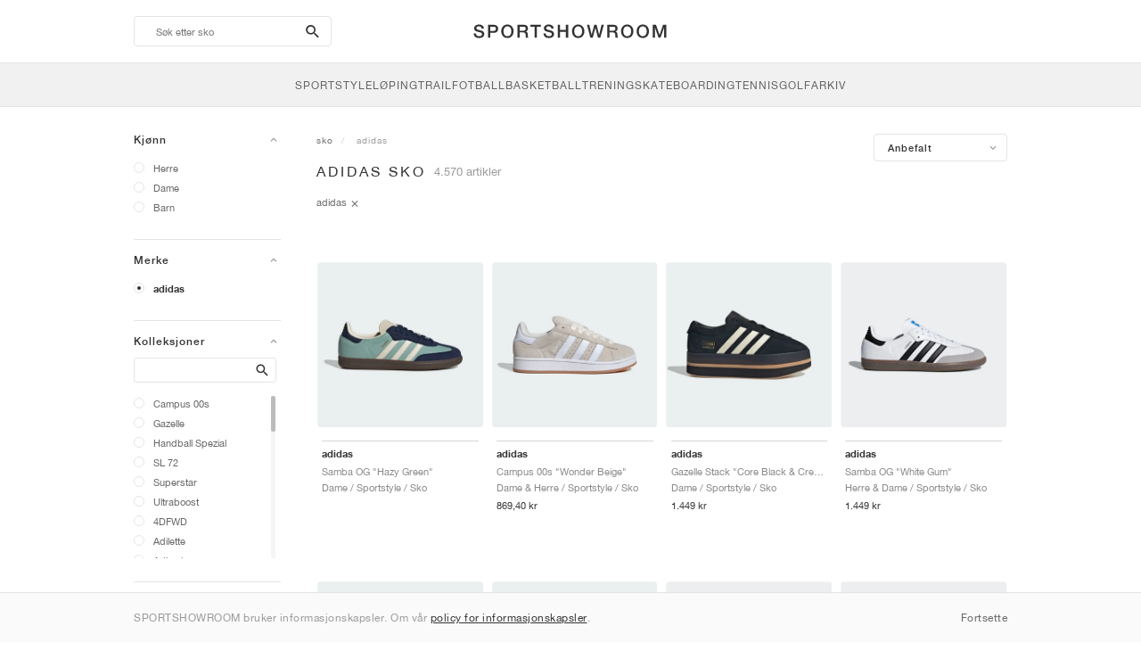

--- FILE ---
content_type: text/html; charset=UTF-8
request_url: https://sportshowroom.no/adidas
body_size: 17517
content:
<!DOCTYPE html> <html lang="no-NO" dir="ltr"> <head>  <meta name="ir-site-verification-token" value="-1466181296"/>
<meta name="robots" content="index,follow"/>
<meta charset="utf-8"/>
<meta http-equiv="X-UA-Compatible" content="IE=edge"/>
<meta name="viewport" content="width=device-width, initial-scale=1"/>
<meta name="csrf-token" content="2c4TwB3rh4kZYBqS91jv56YjgjgpTy0GX1Pg0nry"/>
<meta property="og:type" content="article"/>
<meta property="og:site_name" content="SPORTSHOWROOM"/>
<meta property="fb:app_id" content="911853052545755"/>
<meta name="twitter:card" content="summary"/>
<meta property="og:url" content="https://sportshowroom.no/adidas"/>
<meta name="twitter:url" content="https://sportshowroom.no/adidas"/>
<link rel="canonical" href="https://sportshowroom.no/adidas"/>
<title>adidas | Dame og Herre | SPORTSHOWROOM NO</title>
<meta property="og:title" content="adidas | Dame og Herre | SPORTSHOWROOM NO"/>
<meta name="twitter:title" content="adidas | Dame og Herre | SPORTSHOWROOM NO"/>
<meta property="og:image" content="https://sportshowroom.no/themes/sportshowroom/favicons/apple-touch-icon.png" itemprop="image"/>
<link rel="apple-touch-icon" sizes="180x180" href="https://sportshowroom.no/themes/sportshowroom/favicons/apple-touch-icon.png?v=10"/>
<link rel="icon" type="image/png" href="https://sportshowroom.no/themes/sportshowroom/favicons/favicon-32x32.png?v=10" sizes="32x32"/>
<link rel="icon" type="image/png" href="https://sportshowroom.no/themes/sportshowroom/favicons/favicon-16x16.png?v=10" sizes="16x16"/>
<link rel="manifest" href="https://sportshowroom.no/themes/sportshowroom/favicons/site.webmanifest?v=10"/>
<link rel="mask-icon" href="https://sportshowroom.no/themes/sportshowroom/favicons/safari-pinned-tab.svg?v=10" color="#5bbad5"/>
<link rel="shortcut icon" href="https://sportshowroom.no/themes/sportshowroom/favicons/favicon.ico?v=10"/>
<meta name="theme-color" content="#ffffff"/>
<meta name="msapplication-config" content="https://sportshowroom.no/themes/sportshowroom/favicons/browserconfig.xml?v=10"/>
<meta name="description" content="Finn dine adidas sko. Hos Sportshowroom.no oppdager du den beste prisen, releases og salg i Norge. Alt på ett sted."/>
<meta property="og:description" content="Finn dine adidas sko. Hos Sportshowroom.no oppdager du den beste prisen, releases og salg i Norge. Alt på ett sted."/>
<meta name="twitter:description" content="Finn dine adidas sko. Hos Sportshowroom.no oppdager du den beste prisen, releases og salg i Norge. Alt på ett sted."/>
<meta name="keywords" content="adidas"/>
<link rel="next" href="https://sportshowroom.no/adidas?side=2"/> <link href="/build/css/customer.css?id=ad9f1b807aa7d9e8b86e" rel="stylesheet"> <link href="/build/css/sportshowroom.css?id=a8cf15c3094b577abc2c" rel="stylesheet">  <link type="text/css" rel="stylesheet" href="/build/css/products.css?id=5aa734ec573f387017e8">  <noscript> <style> .yesscript { display: none; } </style> </noscript> <script>
    const failed_images = [];
    const failed_image_url = 'https://sportshowroom.no/product/retry-image';
    window.handleFailedImage = function (src) {
        failed_images.push(src);
    };
</script>
 </head> <body id="theme-sportshowroom" class="ltr"> <header onclick="void(0)"> <div class="top-header container"> <i class="search-bar-open xs mdi  mdi-magnify "></i> <i class="click-menu-open xs mdi mdi-menu"></i> <div class="search-bar-container "> <form action="https://sportshowroom.no/sko" method="GET" role="form" class="search-bar recaptcha-form" data-recaptcha-action="search">  <button type="submit" class="submit-btn"> <span class="sr-only">search-btn</span> <i class="icon_search mdi mdi-magnify"></i> </button> <button class="close-btn"> <i class="mdi mdi-close"></i> </button> <button class="clear-btn"> <span class="clear-search">Slett</span> </button> <div class="input-container"> <input name="søk" value="" placeholder="Søk etter sko" autocomplete="off" data-suggestions-url="https://sportshowroom.no/ajax_get_page_suggestions"> </div> </form> <div class="suggestions-container"> <a class="near-me-btn" href="https://sportshowroom.no/adidas?ordre%0A=_geo_distance-asc"> <i class="mdi mdi-navigation-variant-outline"></i> Nearby </a> <ul class="suggestions"> </ul> </div> </div> <a href="/" id="home-link">  <img role="img" alt="SPORTSHOWROOM" src="/themes/sportshowroom/images/wordmark.svg?v=3" width="225" height="24">  </a> </div> <div class="bottom-header"> <nav class="click-menu"> <ul class="submenu submenu-0">  <li>  <a href="/sko" class="title title-0" >  <span class="title-text">SportStyle</span>  </a>   <a href="/sko" class="all-text all-text-0" > All </a>   <ul class="submenu submenu-1">  <li>  <a href="https://sportshowroom.no/nike" class="title title-1" >  <span class="title-text">Nike 1</span>  </a>    <ul class="submenu submenu-2">  <li>  <a href="/nike-snkrs" class="title title-2" >  <span class="title-text">Nike</span>  </a>   <a href="/nike-snkrs" class="all-text all-text-2" > All </a>   <ul class="submenu submenu-3">  <li>  <a href="/nike-dunk" class="title title-3" >  <span class="title-text">Dunk</span>  </a>    </li>  <li>  <a href="/nike-air-force-1" class="title title-3" >  <span class="title-text">Air Force 1</span>  </a>    </li>  <li>  <a href="/nike-blazer" class="title title-3" >  <span class="title-text">Blazer</span>  </a>    </li>  <li>  <a href="/nike-cortez" class="title title-3" >  <span class="title-text">Cortez</span>  </a>    </li>  <li>  <a href="/nike-vomero-5" class="title title-3" >  <span class="title-text">Vomero 5</span>  </a>    </li>  <li>  <a href="/nike-v2k-run" class="title title-3" >  <span class="title-text">V2K Run</span>  </a>    </li>  <li>  <a href="/nike-p-6000" class="title title-3" >  <span class="title-text">P-6000</span>  </a>    </li>  <li>  <a href="/nike-v5-rnr" class="title title-3" >  <span class="title-text">V5 RNR</span>  </a>    </li>  <li>  <a href="/nike-initiator" class="title title-3" >  <span class="title-text">Initiator</span>  </a>    </li>  <li>  <a href="/nike-air-superfly" class="title title-3" >  <span class="title-text">Air Superfly</span>  </a>    </li>  <li>  <a href="/nike-shox" class="title title-3" >  <span class="title-text">Shox</span>  </a>    </li>  <li>  <a href="/nike-air-pegasus-2005" class="title title-3" >  <span class="title-text">Air Pegasus 2005</span>  </a>    </li>  <li>  <a href="/nike-astrograbber" class="title title-3" >  <span class="title-text">Astrograbber</span>  </a>    </li>  <li>  <a href="/nike-field-general" class="title title-3" >  <span class="title-text">Field General</span>  </a>    </li>  <li>  <a href="/nike-killshot" class="title title-3" >  <span class="title-text">Killshot 2</span>  </a>    </li>  <li>  <a href="/nike-total-90" class="title title-3" >  <span class="title-text">Total 90</span>  </a>    </li>  <li>  <a href="/nike-ava-rover" class="title title-3" >  <span class="title-text">Ava Rover</span>  </a>    </li>  <li>  <a href="/nike-rejuven8" class="title title-3" >  <span class="title-text">Rejuven8</span>  </a>    </li>  <li>  <a href="/nike-air-rift" class="title title-3" >  <span class="title-text">Air Rift</span>  </a>    </li>  </ul>  </li>  </ul>  </li>  <li>  <a href="https://sportshowroom.no/nike" class="title title-1" >  <span class="title-text">Nike 2</span>  </a>    <ul class="submenu submenu-2">  <li>  <a href="/nike-air-max" class="title title-2" >  <span class="title-text">Air Max</span>  </a>   <a href="/nike-air-max" class="all-text all-text-2" > All </a>   <ul class="submenu submenu-3">  <li>  <a href="/nike-air-max-1" class="title title-3" >  <span class="title-text">1</span>  </a>    </li>  <li>  <a href="/nike-air-max-90" class="title title-3" >  <span class="title-text">90</span>  </a>    </li>  <li>  <a href="/nike-air-max-95" class="title title-3" >  <span class="title-text">95</span>  </a>    </li>  <li>  <a href="/nike-air-max-97" class="title title-3" >  <span class="title-text">97</span>  </a>    </li>  <li>  <a href="/nike-air-max-plus" class="title title-3" >  <span class="title-text">Plus</span>  </a>    </li>  <li>  <a href="/nike-vapormax" class="title title-3" >  <span class="title-text">VaporMax</span>  </a>    </li>  <li>  <a href="/nike-air-max-270" class="title title-3" >  <span class="title-text">270</span>  </a>    </li>  <li>  <a href="/nike-air-max-dn" class="title title-3" >  <span class="title-text">Dn</span>  </a>    </li>  <li>  <a href="/nike-air-max-sndr" class="title title-3" >  <span class="title-text">SNDR</span>  </a>    </li>  <li>  <a href="/nike-air-max-180" class="title title-3" >  <span class="title-text">180</span>  </a>    </li>  <li>  <a href="/nike-air-max-tl-2-5" class="title title-3" >  <span class="title-text">TL 2.5</span>  </a>    </li>  <li>  <a href="/nike-air-max-portal" class="title title-3" >  <span class="title-text">Portal</span>  </a>    </li>  <li>  <a href="/nike-air-max-muse" class="title title-3" >  <span class="title-text">Muse</span>  </a>    </li>  <li>  <a href="/nike-air-max-craze" class="title title-3" >  <span class="title-text">Craze</span>  </a>    </li>  <li>  <a href="/nike-air-max-moto-2k" class="title title-3" >  <span class="title-text">Moto 2K</span>  </a>    </li>  <li>  <a href="/nike-air-max-phenomena" class="title title-3" >  <span class="title-text">Phenomena</span>  </a>    </li>  <li>  <a href="/nike-air-max-1000" class="title title-3" >  <span class="title-text">1000</span>  </a>    </li>  </ul>  </li>  </ul>  </li>  <li>  <a href="https://sportshowroom.no/nike" class="title title-1" >  <span class="title-text">Nike 3</span>  </a>    <ul class="submenu submenu-2">  <li>  <a href="/adidas" class="title title-2" >  <span class="title-text">adidas</span>  </a>   <a href="/adidas" class="all-text all-text-2" > All </a>   <ul class="submenu submenu-3">  <li>  <a href="/adidas-samba" class="title title-3" >  <span class="title-text">Samba</span>  </a>    </li>  <li>  <a href="/adidas-gazelle" class="title title-3" >  <span class="title-text">Gazelle</span>  </a>    </li>  <li>  <a href="/adidas-superstar" class="title title-3" >  <span class="title-text">Superstar</span>  </a>    </li>  <li>  <a href="/adidas-handball-spezial" class="title title-3" >  <span class="title-text">Handball Spezial</span>  </a>    </li>  <li>  <a href="/adidas-campus-00s" class="title title-3" >  <span class="title-text">Campus 00s</span>  </a>    </li>  <li>  <a href="/adidas-sl-72" class="title title-3" >  <span class="title-text">SL 72</span>  </a>    </li>  <li>  <a href="/adidas-jabbar" class="title title-3" >  <span class="title-text">Jabbar</span>  </a>    </li>  <li>  <a href="/adidas-taekwondo" class="title title-3" >  <span class="title-text">Taekwondo</span>  </a>    </li>  <li>  <a href="/adidas-tokyo" class="title title-3" >  <span class="title-text">Tokyo</span>  </a>    </li>  <li>  <a href="/adidas-japan" class="title title-3" >  <span class="title-text">Japan</span>  </a>    </li>  <li>  <a href="/adidas-adizero-aruku" class="title title-3" >  <span class="title-text">Adizero Aruku</span>  </a>    </li>  <li>  <a href="/adidas-lightblaze" class="title title-3" >  <span class="title-text">Lightblaze</span>  </a>    </li>  <li>  <a href="/adidas-megaride" class="title title-3" >  <span class="title-text">Megaride</span>  </a>    </li>  <li>  <a href="/adidas-adiracer" class="title title-3" >  <span class="title-text">Adiracer</span>  </a>    </li>  <li>  <a href="/adidas-italia" class="title title-3" >  <span class="title-text">Italia</span>  </a>    </li>  <li>  <a href="/adidas-forum" class="title title-3" >  <span class="title-text">Forum</span>  </a>    </li>  <li>  <a href="/adidas-hamburg" class="title title-3" >  <span class="title-text">Hamburg</span>  </a>    </li>  </ul>  </li>  </ul>  </li>  <li>  <a href="https://sportshowroom.no/nike" class="title title-1" >  <span class="title-text">Nike 4</span>  </a>    <ul class="submenu submenu-2">  <li>  <a href="/jordan" class="title title-2" >  <span class="title-text">Jordan</span>  </a>   <a href="/jordan" class="all-text all-text-2" > All </a>   <ul class="submenu submenu-3">  <li>  <a href="/jordan-1" class="title title-3" >  <span class="title-text">1</span>  </a>    </li>  <li>  <a href="/jordan-2" class="title title-3" >  <span class="title-text">2</span>  </a>    </li>  <li>  <a href="/jordan-3" class="title title-3" >  <span class="title-text">3</span>  </a>    </li>  <li>  <a href="/jordan-4" class="title title-3" >  <span class="title-text">4</span>  </a>    </li>  <li>  <a href="/jordan-5" class="title title-3" >  <span class="title-text">5</span>  </a>    </li>  <li>  <a href="/jordan-6" class="title title-3" >  <span class="title-text">6</span>  </a>    </li>  <li>  <a href="/jordan-11" class="title title-3" >  <span class="title-text">11</span>  </a>    </li>  <li>  <a href="/jordan-12" class="title title-3" >  <span class="title-text">12</span>  </a>    </li>  <li>  <a href="/jordan-13" class="title title-3" >  <span class="title-text">13</span>  </a>    </li>  <li>  <a href="/jordan-14" class="title title-3" >  <span class="title-text">14</span>  </a>    </li>  <li>  <a href="/jordan-flight-court" class="title title-3" >  <span class="title-text">Flight Court</span>  </a>    </li>  <li>  <a href="/jordan-spizike" class="title title-3" >  <span class="title-text">Spizike</span>  </a>    </li>  <li>  <a href="/jordan-trunner" class="title title-3" >  <span class="title-text">Trunner</span>  </a>    </li>  <li>  <a href="/jordan-mule" class="title title-3" >  <span class="title-text">Mule</span>  </a>    </li>  <li>  <a href="/jordan-legacy-312" class="title title-3" >  <span class="title-text">Legacy 312</span>  </a>    </li>  <li>  <a href="/jordan-jumpman-jack" class="title title-3" >  <span class="title-text">Jumpman Jack</span>  </a>    </li>  </ul>  </li>  </ul>  </li>  <li>  <a href="https://sportshowroom.no/nike" class="title title-1" >  <span class="title-text">Nike 5</span>  </a>    <ul class="submenu submenu-2">  <li>  <a href="/new-balance" class="title title-2" >  <span class="title-text">New Balance</span>  </a>   <a href="/new-balance" class="all-text all-text-2" > All </a>   <ul class="submenu submenu-3">  <li>  <a href="/new-balance-327" class="title title-3" >  <span class="title-text">327</span>  </a>    </li>  <li>  <a href="/new-balance-550" class="title title-3" >  <span class="title-text">550</span>  </a>    </li>  <li>  <a href="/new-balance-530" class="title title-3" >  <span class="title-text">530</span>  </a>    </li>  <li>  <a href="/new-balance-2002r" class="title title-3" >  <span class="title-text">2002R</span>  </a>    </li>  <li>  <a href="/new-balance-1906" class="title title-3" >  <span class="title-text">1906</span>  </a>    </li>  <li>  <a href="/new-balance-9060" class="title title-3" >  <span class="title-text">9060</span>  </a>    </li>  <li>  <a href="/new-balance-480" class="title title-3" >  <span class="title-text">480</span>  </a>    </li>  <li>  <a href="/new-balance-990" class="title title-3" >  <span class="title-text">990</span>  </a>    </li>  <li>  <a href="/new-balance-991" class="title title-3" >  <span class="title-text">991</span>  </a>    </li>  <li>  <a href="/new-balance-t500" class="title title-3" >  <span class="title-text">T500</span>  </a>    </li>  <li>  <a href="/new-balance-1000" class="title title-3" >  <span class="title-text">1000</span>  </a>    </li>  <li>  <a href="/new-balance-740" class="title title-3" >  <span class="title-text">740</span>  </a>    </li>  <li>  <a href="/new-balance-2010" class="title title-3" >  <span class="title-text">2010</span>  </a>    </li>  <li>  <a href="/new-balance-471" class="title title-3" >  <span class="title-text">471</span>  </a>    </li>  <li>  <a href="/new-balance-allerdale" class="title title-3" >  <span class="title-text">Allerdale</span>  </a>    </li>  <li>  <a href="/new-balance-2000" class="title title-3" >  <span class="title-text">2000</span>  </a>    </li>  <li>  <a href="/new-balance-204l" class="title title-3" >  <span class="title-text">204L</span>  </a>    </li>  <li>  <a href="/new-balance-860v2" class="title title-3" >  <span class="title-text">860v2</span>  </a>    </li>  </ul>  </li>  </ul>  </li>  <li>  <a href="https://sportshowroom.no/nike" class="title title-1" >  <span class="title-text">Nike 6</span>  </a>    <ul class="submenu submenu-2">  <li>  <a href="/asics" class="title title-2" >  <span class="title-text">ASICS</span>  </a>   <a href="/asics" class="all-text all-text-2" > All </a>   <ul class="submenu submenu-3">  <li>  <a href="/asics-gel-kayano-14" class="title title-3" >  <span class="title-text">Gel-Kayano 14</span>  </a>    </li>  <li>  <a href="/asics-gel-kayano-20" class="title title-3" >  <span class="title-text">Gel-Kayano 20</span>  </a>    </li>  <li>  <a href="/asics-gel-nimbus-10-1" class="title title-3" >  <span class="title-text">Gel-Nimbus 10.1</span>  </a>    </li>  <li>  <a href="/asics-gel-nimbus-9" class="title title-3" >  <span class="title-text">Gel-Nimbus 9</span>  </a>    </li>  <li>  <a href="/asics-gel-nyc" class="title title-3" >  <span class="title-text">Gel-NYC</span>  </a>    </li>  <li>  <a href="/asics-gel-1130" class="title title-3" >  <span class="title-text">Gel-1130</span>  </a>    </li>  <li>  <a href="/asics-gt-2160" class="title title-3" >  <span class="title-text">GT-2160</span>  </a>    </li>  <li>  <a href="/asics-gel-quantum" class="title title-3" >  <span class="title-text">Gel-Quantum</span>  </a>    </li>  <li>  <a href="/asics-gel-venture-6" class="title title-3" >  <span class="title-text">Gel-Venture 6</span>  </a>    </li>  <li>  <a href="/asics-gel-kinetic-fluent" class="title title-3" >  <span class="title-text">Gel-Kinetic Fluent</span>  </a>    </li>  <li>  <a href="/asics-gel-ds-trainer-14" class="title title-3" >  <span class="title-text">Gel-DS Trainer 14</span>  </a>    </li>  <li>  <a href="/asics-gel-k1011" class="title title-3" >  <span class="title-text">Gel-K1011</span>  </a>    </li>  <li>  <a href="/asics-gel-kayano-12-1" class="title title-3" >  <span class="title-text">Gel-Kayano 12.1</span>  </a>    </li>  <li>  <a href="/asics-gel-cumulus-16" class="title title-3" >  <span class="title-text">Gel-Cumulus 16</span>  </a>    </li>  </ul>  </li>  </ul>  </li>  <li>  <a href="https://sportshowroom.no/nike" class="title title-1" >  <span class="title-text">Nike 7</span>  </a>    <ul class="submenu submenu-2">  <li>  <a href="/puma" class="title title-2" >  <span class="title-text">PUMA</span>  </a>   <a href="/puma" class="all-text all-text-2" > All </a>   <ul class="submenu submenu-3">  <li>  <a href="/puma-suede" class="title title-3" >  <span class="title-text">Suede</span>  </a>    </li>  <li>  <a href="/puma-suede-xl" class="title title-3" >  <span class="title-text">Suede XL</span>  </a>    </li>  <li>  <a href="/puma-palermo" class="title title-3" >  <span class="title-text">Palermo</span>  </a>    </li>  <li>  <a href="/puma-speedcat" class="title title-3" >  <span class="title-text">Speedcat</span>  </a>    </li>  <li>  <a href="/puma-mostro" class="title title-3" >  <span class="title-text">Mostro</span>  </a>    </li>  <li>  <a href="/puma-inhale" class="title title-3" >  <span class="title-text">Inhale</span>  </a>    </li>  <li>  <a href="/puma-h-street" class="title title-3" >  <span class="title-text">H-Street</span>  </a>    </li>  <li>  <a href="/puma-king-indoor" class="title title-3" >  <span class="title-text">King Indoor</span>  </a>    </li>  <li>  <a href="/puma-v-s1" class="title title-3" >  <span class="title-text">V-S1</span>  </a>    </li>  </ul>  </li>  <li>  <a href="/shoes" class="title title-2" >  <span class="title-text">Brands</span>  </a>   <a href="/shoes" class="all-text all-text-2" > All </a>   <ul class="submenu submenu-3">  <li>  <a href="/on" class="title title-3" >  <span class="title-text">On</span>  </a>    </li>  <li>  <a href="/converse" class="title title-3" >  <span class="title-text">Converse</span>  </a>    </li>  <li>  <a href="/vans" class="title title-3" >  <span class="title-text">Vans</span>  </a>    </li>  <li>  <a href="/hoka" class="title title-3" >  <span class="title-text">HOKA</span>  </a>    </li>  <li>  <a href="/saucony" class="title title-3" >  <span class="title-text">Saucony</span>  </a>    </li>  <li>  <a href="/salomon" class="title title-3" >  <span class="title-text">Salomon</span>  </a>    </li>  <li>  <a href="/mizuno" class="title title-3" >  <span class="title-text">Mizuno</span>  </a>    </li>  </ul>  </li>  </ul>  </li>  </ul>  </li>  <li>  <a href="/sko" class="title title-0" >  <span class="title-text">Løping</span>  </a>   <a href="/sko" class="all-text all-text-0" > All </a>   <ul class="submenu submenu-1">  <li>  <a href="https://sportshowroom.no/jordan" class="title title-1" >  <span class="title-text">Jordan row 1</span>  </a>    <ul class="submenu submenu-2">  <li>  <a href="/nike-running" class="title title-2" >  <span class="title-text">Nike</span>  </a>   <a href="/nike-running" class="all-text all-text-2" > All </a>   <ul class="submenu submenu-3">  <li>  <a href="/nike-alphafly" class="title title-3" >  <span class="title-text">Alphafly</span>  </a>    </li>  <li>  <a href="/nike-vaporfly" class="title title-3" >  <span class="title-text">Vaporfly</span>  </a>    </li>  <li>  <a href="/nike-zoom-fly" class="title title-3" >  <span class="title-text">Zoom Fly</span>  </a>    </li>  <li>  <a href="/nike-pegasus" class="title title-3" >  <span class="title-text">Pegasus</span>  </a>    </li>  <li>  <a href="/nike-vomero" class="title title-3" >  <span class="title-text">Vomero</span>  </a>    </li>  <li>  <a href="/nike-structure" class="title title-3" >  <span class="title-text">Structure</span>  </a>    </li>  <li>  <a href="/nike-maxfly" class="title title-3" >  <span class="title-text">Maxfly</span>  </a>    </li>  <li>  <a href="/nike-dragonfly" class="title title-3" >  <span class="title-text">Dragonfly</span>  </a>    </li>  <li>  <a href="/nike-victory" class="title title-3" >  <span class="title-text">Victory</span>  </a>    </li>  </ul>  </li>  </ul>  </li>  <li>  <a href="https://sportshowroom.no/jordan" class="title title-1" >  <span class="title-text">Row 2</span>  </a>    <ul class="submenu submenu-2">  <li>  <a href="/adidas" class="title title-2" >  <span class="title-text">adidas</span>  </a>   <a href="/adidas" class="all-text all-text-2" > All </a>   <ul class="submenu submenu-3">  <li>  <a href="/adidas-4dfwd" class="title title-3" >  <span class="title-text">4DFWD</span>  </a>    </li>  <li>  <a href="/adidas-supernova" class="title title-3" >  <span class="title-text">Supernova</span>  </a>    </li>  <li>  <a href="/adidas-adistar" class="title title-3" >  <span class="title-text">Adistar</span>  </a>    </li>  <li>  <a href="/adidas-ultraboost" class="title title-3" >  <span class="title-text">Ultraboost</span>  </a>    </li>  <li>  <a href="/adidas-adizero-adios-pro" class="title title-3" >  <span class="title-text">Adizero Adios Pro</span>  </a>    </li>  <li>  <a href="/adidas-adizero-boston" class="title title-3" >  <span class="title-text">Adizero Boston</span>  </a>    </li>  <li>  <a href="/adidas-adizero-evo-sl" class="title title-3" >  <span class="title-text">Adizero EVO SL</span>  </a>    </li>  </ul>  </li>  </ul>  </li>  <li>  <a href="https://sportshowroom.no/jordan" class="title title-1" >  <span class="title-text">Row 3</span>  </a>    <ul class="submenu submenu-2">  <li>  <a href="/new-balance" class="title title-2" >  <span class="title-text">New Balance</span>  </a>   <a href="/new-balance" class="all-text all-text-2" > All </a>   <ul class="submenu submenu-3">  <li>  <a href="/new-balance-fresh-foam-1080" class="title title-3" >  <span class="title-text">Fresh Foam X 1080</span>  </a>    </li>  <li>  <a href="/new-balance-fresh-foam-860" class="title title-3" >  <span class="title-text">Fresh Foam X 860</span>  </a>    </li>  <li>  <a href="/new-balance-fresh-foam-880" class="title title-3" >  <span class="title-text">Fresh Foam X 880</span>  </a>    </li>  <li>  <a href="/new-balance-fresh-foam-more" class="title title-3" >  <span class="title-text">Fresh Foam X More</span>  </a>    </li>  <li>  <a href="/new-balance-fuelcell-rebel" class="title title-3" >  <span class="title-text">FuelCell Rebel</span>  </a>    </li>  <li>  <a href="/new-balance-fuelcell-supercomp-elite" class="title title-3" >  <span class="title-text">FuelCell SuperComp Elite</span>  </a>    </li>  </ul>  </li>  </ul>  </li>  <li>  <a href="https://sportshowroom.no/sko" class="title title-1" >  <span class="title-text">Row 4</span>  </a>    <ul class="submenu submenu-2">  <li>  <a href="/asics" class="title title-2" >  <span class="title-text">ASICS</span>  </a>   <a href="/asics" class="all-text all-text-2" > All </a>   <ul class="submenu submenu-3">  <li>  <a href="/asics-gel-nimbus" class="title title-3" >  <span class="title-text">Gel-Nimbus</span>  </a>    </li>  <li>  <a href="/asics-gel-kayano" class="title title-3" >  <span class="title-text">Gel-Kayano</span>  </a>    </li>  <li>  <a href="/asics-gel-cumulus" class="title title-3" >  <span class="title-text">Gel-Cumulus</span>  </a>    </li>  <li>  <a href="/asics-gt-2000" class="title title-3" >  <span class="title-text">GT-2000</span>  </a>    </li>  <li>  <a href="/asics-novablast" class="title title-3" >  <span class="title-text">Novablast</span>  </a>    </li>  <li>  <a href="/asics-superblast" class="title title-3" >  <span class="title-text">Superblast</span>  </a>    </li>  <li>  <a href="/asics-metaspeed" class="title title-3" >  <span class="title-text">Metaspeed</span>  </a>    </li>  </ul>  </li>  </ul>  </li>  <li>  <a href="https://sportshowroom.no/sko" class="title title-1" >  <span class="title-text">Row 5</span>  </a>    <ul class="submenu submenu-2">  <li>  <a href="/puma" class="title title-2" >  <span class="title-text">PUMA</span>  </a>   <a href="/puma" class="all-text all-text-2" > All </a>   <ul class="submenu submenu-3">  <li>  <a href="/puma-deviate-nitro" class="title title-3" >  <span class="title-text">Deviate NITRO™</span>  </a>    </li>  <li>  <a href="/puma-deviate-nitro-elite" class="title title-3" >  <span class="title-text">Deviate NITRO™ Elite</span>  </a>    </li>  <li>  <a href="/puma-fast-r-nitro-elite" class="title title-3" >  <span class="title-text">FAST-R NITRO™ Elite</span>  </a>    </li>  <li>  <a href="/puma-magmax-nitro" class="title title-3" >  <span class="title-text">MagMax NITRO™</span>  </a>    </li>  <li>  <a href="/puma-forever-run-nitro" class="title title-3" >  <span class="title-text">ForeverRun NITRO™</span>  </a>    </li>  <li>  <a href="/puma-velocity-nitro" class="title title-3" >  <span class="title-text">Velocity NITRO™</span>  </a>    </li>  </ul>  </li>  </ul>  </li>  <li>  <a href="https://sportshowroom.no/sko" class="title title-1" >  <span class="title-text">Row 6</span>  </a>    <ul class="submenu submenu-2">  <li>  <a href="/shoes" class="title title-2" >  <span class="title-text">Brands</span>  </a>   <a href="/shoes" class="all-text all-text-2" > All </a>   <ul class="submenu submenu-3">  <li>  <a href="/on" class="title title-3" >  <span class="title-text">On</span>  </a>    </li>  <li>  <a href="/hoka" class="title title-3" >  <span class="title-text">HOKA</span>  </a>    </li>  <li>  <a href="/saucony" class="title title-3" >  <span class="title-text">Saucony</span>  </a>    </li>  <li>  <a href="/mizuno" class="title title-3" >  <span class="title-text">Mizuno</span>  </a>    </li>  </ul>  </li>  </ul>  </li>  </ul>  </li>  <li>  <a href="/sko" class="title title-0" >  <span class="title-text">Trail</span>  </a>   <a href="/sko" class="all-text all-text-0" > All </a>   <ul class="submenu submenu-1">  <li>  <a href="https://sportshowroom.no/sko" class="title title-1" >  <span class="title-text">Row 1</span>  </a>    <ul class="submenu submenu-2">  <li>  <a href="/nike-trail" class="title title-2" >  <span class="title-text">Nike</span>  </a>   <a href="/nike-trail" class="all-text all-text-2" > All </a>   <ul class="submenu submenu-3">  <li>  <a href="/nike-acg-ultrafly" class="title title-3" >  <span class="title-text">Ultrafly</span>  </a>    </li>  <li>  <a href="/nike-zegama" class="title title-3" >  <span class="title-text">Zegama</span>  </a>    </li>  <li>  <a href="/nike-wildhorse" class="title title-3" >  <span class="title-text">Wildhorse</span>  </a>    </li>  <li>  <a href="/nike-kiger" class="title title-3" >  <span class="title-text">Kiger</span>  </a>    </li>  <li>  <a href="/nike-pegasus-trail" class="title title-3" >  <span class="title-text">Pegasus</span>  </a>    </li>  <li>  <a href="/nike-juniper" class="title title-3" >  <span class="title-text">Juniper</span>  </a>    </li>  </ul>  </li>  </ul>  </li>  <li>  <a href="https://sportshowroom.no/sko" class="title title-1" >  <span class="title-text">Row 2</span>  </a>    <ul class="submenu submenu-2">  <li>  <a href="/adidas" class="title title-2" >  <span class="title-text">adidas</span>  </a>   <a href="/adidas" class="all-text all-text-2" > All </a>   <ul class="submenu submenu-3">  <li>  <a href="/adidas-terrex-agravic" class="title title-3" >  <span class="title-text">Terrex Agravic</span>  </a>    </li>  <li>  <a href="/adidas-terrex-soulstride" class="title title-3" >  <span class="title-text">Terrex Soulstride</span>  </a>    </li>  <li>  <a href="/adidas-terrex-tracerocker" class="title title-3" >  <span class="title-text">Terrex Tracerocker</span>  </a>    </li>  <li>  <a href="/adidas-terrex-free-hiker" class="title title-3" >  <span class="title-text">Terrex Free Hiker</span>  </a>    </li>  <li>  <a href="/adidas-terrex-skychaser" class="title title-3" >  <span class="title-text">Terrex Skychaser</span>  </a>    </li>  <li>  <a href="/adidas-terrex-trailmaker" class="title title-3" >  <span class="title-text">Terrex Trailmaker</span>  </a>    </li>  </ul>  </li>  </ul>  </li>  <li>  <a href="https://sportshowroom.no/sko" class="title title-1" >  <span class="title-text">Row 3</span>  </a>    <ul class="submenu submenu-2">  <li>  <a href="/new-balance" class="title title-2" >  <span class="title-text">New Balance</span>  </a>   <a href="/new-balance" class="all-text all-text-2" > All </a>   <ul class="submenu submenu-3">  <li>  <a href="/new-balance-fresh-foam-hierro" class="title title-3" >  <span class="title-text">Fresh Foam X Hierro</span>  </a>    </li>  <li>  <a href="/new-balance-fresh-foam-garoe" class="title title-3" >  <span class="title-text">Fresh Foam X Garoé</span>  </a>    </li>  <li>  <a href="/new-balance-nitrel" class="title title-3" >  <span class="title-text">Nitrel</span>  </a>    </li>  <li>  <a href="/new-balance-tektrel" class="title title-3" >  <span class="title-text">Tektrel</span>  </a>    </li>  </ul>  </li>  </ul>  </li>  <li>  <a href="https://sportshowroom.no/sko" class="title title-1" >  <span class="title-text">Row 4</span>  </a>    <ul class="submenu submenu-2">  <li>  <a href="/asics" class="title title-2" >  <span class="title-text">ASICS</span>  </a>   <a href="/asics" class="all-text all-text-2" > All </a>   <ul class="submenu submenu-3">  <li>  <a href="/asics-gel-venture" class="title title-3" >  <span class="title-text">Gel-Venture</span>  </a>    </li>  <li>  <a href="/asics-gel-trabuco" class="title title-3" >  <span class="title-text">Gel-Trabuco</span>  </a>    </li>  <li>  <a href="/asics-gel-sonoma" class="title title-3" >  <span class="title-text">Gel-Sonoma</span>  </a>    </li>  </ul>  </li>  </ul>  </li>  <li>  <a href="https://sportshowroom.no/sko" class="title title-1" >  <span class="title-text">Row 6</span>  </a>    <ul class="submenu submenu-2">  <li>  <a href="/puma" class="title title-2" >  <span class="title-text">PUMA</span>  </a>   <a href="/puma" class="all-text all-text-2" > All </a>   <ul class="submenu submenu-3">  <li>  <a href="/puma-voyage-nitro" class="title title-3" >  <span class="title-text">Voyage NITRO</span>  </a>    </li>  <li>  <a href="/puma-fast-trac-nitro" class="title title-3" >  <span class="title-text">Fast Trac NITRO</span>  </a>    </li>  </ul>  </li>  </ul>  </li>  <li>  <a href="https://sportshowroom.no/sko" class="title title-1" >  <span class="title-text">Row 7</span>  </a>    <ul class="submenu submenu-2">  <li>  <a href="/shoes" class="title title-2" >  <span class="title-text">Brands</span>  </a>    <ul class="submenu submenu-3">  <li>  <a href="/on" class="title title-3" >  <span class="title-text">On</span>  </a>    </li>  <li>  <a href="/hoka" class="title title-3" >  <span class="title-text">HOKA</span>  </a>    </li>  <li>  <a href="/salomon" class="title title-3" >  <span class="title-text">Salomon</span>  </a>    </li>  <li>  <a href="/saucony" class="title title-3" >  <span class="title-text">Saucony</span>  </a>    </li>  </ul>  </li>  </ul>  </li>  </ul>  </li>  <li>  <a href="/sko" class="title title-0" >  <span class="title-text">Fotball</span>  </a>   <a href="/sko" class="all-text all-text-0" > All </a>   <ul class="submenu submenu-1">  <li>  <a href="https://sportshowroom.no/sko" class="title title-1" >  <span class="title-text">Row 1</span>  </a>    <ul class="submenu submenu-2">  <li>  <a href="/nike-football" class="title title-2" >  <span class="title-text">Nike</span>  </a>   <a href="/nike-football" class="all-text all-text-2" > All </a>   <ul class="submenu submenu-3">  <li>  <a href="/nike-mercurial" class="title title-3" >  <span class="title-text">Mercurial</span>  </a>    </li>  <li>  <a href="/nike-tiempo" class="title title-3" >  <span class="title-text">Tiempo</span>  </a>    </li>  <li>  <a href="/nike-phantom" class="title title-3" >  <span class="title-text">Phantom</span>  </a>    </li>  </ul>  </li>  </ul>  </li>  <li>  <a href="https://sportshowroom.no/sko" class="title title-1" >  <span class="title-text">Row 2</span>  </a>    <ul class="submenu submenu-2">  <li>  <a href="/adidas" class="title title-2" >  <span class="title-text">adidas</span>  </a>   <a href="/adidas" class="all-text all-text-2" > All </a>   <ul class="submenu submenu-3">  <li>  <a href="/adidas-predator" class="title title-3" >  <span class="title-text">Predator</span>  </a>    </li>  <li>  <a href="/adidas-f50" class="title title-3" >  <span class="title-text">F50</span>  </a>    </li>  <li>  <a href="/adidas-copa" class="title title-3" >  <span class="title-text">Copa</span>  </a>    </li>  </ul>  </li>  </ul>  </li>  <li>  <a href="https://sportshowroom.no/sko" class="title title-1" >  <span class="title-text">Row 3</span>  </a>    <ul class="submenu submenu-2">  <li>  <a href="/puma" class="title title-2" >  <span class="title-text">PUMA</span>  </a>   <a href="/puma" class="all-text all-text-2" > All </a>   <ul class="submenu submenu-3">  <li>  <a href="/puma-future" class="title title-3" >  <span class="title-text">Future</span>  </a>    </li>  <li>  <a href="/puma-ultra" class="title title-3" >  <span class="title-text">Ultra</span>  </a>    </li>  <li>  <a href="/puma-king" class="title title-3" >  <span class="title-text">King</span>  </a>    </li>  </ul>  </li>  </ul>  </li>  <li>  <a href="https://sportshowroom.no/sko" class="title title-1" >  <span class="title-text">Row 4</span>  </a>    <ul class="submenu submenu-2">  <li>  <a href="/new-balance" class="title title-2" >  <span class="title-text">New Balance</span>  </a>   <a href="/new-balance" class="all-text all-text-2" > All </a>   <ul class="submenu submenu-3">  <li>  <a href="/new-balance-tekela" class="title title-3" >  <span class="title-text">Tekela</span>  </a>    </li>  <li>  <a href="/new-balance-furon" class="title title-3" >  <span class="title-text">Furon</span>  </a>    </li>  <li>  <a href="/new-balance-442" class="title title-3" >  <span class="title-text">442</span>  </a>    </li>  </ul>  </li>  </ul>  </li>  </ul>  </li>  <li>  <a href="/sko" class="title title-0" >  <span class="title-text">Basketball</span>  </a>   <a href="/sko" class="all-text all-text-0" > All </a>   <ul class="submenu submenu-1">  <li>  <a href="https://sportshowroom.no/sko" class="title title-1" >  <span class="title-text">Row 1</span>  </a>    <ul class="submenu submenu-2">  <li>  <a href="/nike-basketball" class="title title-2" >  <span class="title-text">Nike</span>  </a>   <a href="/nike-basketball" class="all-text all-text-2" > All </a>   <ul class="submenu submenu-3">  <li>  <a href="/nike-kobe" class="title title-3" >  <span class="title-text">Kobe</span>  </a>    </li>  <li>  <a href="/nike-lebron" class="title title-3" >  <span class="title-text">LeBron</span>  </a>    </li>  <li>  <a href="/nike-kd" class="title title-3" >  <span class="title-text">KD</span>  </a>    </li>  <li>  <a href="/nike-giannis" class="title title-3" >  <span class="title-text">Giannis</span>  </a>    </li>  <li>  <a href="/nike-ja" class="title title-3" >  <span class="title-text">Ja</span>  </a>    </li>  <li>  <a href="/nike-book" class="title title-3" >  <span class="title-text">Book</span>  </a>    </li>  <li>  <a href="/nike-sabrina" class="title title-3" >  <span class="title-text">Sabrina</span>  </a>    </li>  <li>  <a href="/nike-a-one" class="title title-3" >  <span class="title-text">A&#039;One</span>  </a>    </li>  <li>  <a href="/nike-gt-hustle" class="title title-3" >  <span class="title-text">G.T. Hustle</span>  </a>    </li>  <li>  <a href="/nike-gt-cut" class="title title-3" >  <span class="title-text">G.T. Cut</span>  </a>    </li>  <li>  <a href="/nike-gt-future" class="title title-3" >  <span class="title-text">G.T. Future</span>  </a>    </li>  </ul>  </li>  </ul>  </li>  <li>  <a href="https://sportshowroom.no/sko" class="title title-1" >  <span class="title-text">Row 2</span>  </a>    <ul class="submenu submenu-2">  <li>  <a href="/jordan" class="title title-2" >  <span class="title-text">Jordan</span>  </a>   <a href="/jordan" class="all-text all-text-2" > All </a>   <ul class="submenu submenu-3">  <li>  <a href="/jordan-luka" class="title title-3" >  <span class="title-text">Luka</span>  </a>    </li>  <li>  <a href="/jordan-tatum" class="title title-3" >  <span class="title-text">Tatum</span>  </a>    </li>  <li>  <a href="/jordan-zion" class="title title-3" >  <span class="title-text">Zion</span>  </a>    </li>  <li>  <a href="/jordan-40" class="title title-3" >  <span class="title-text">40</span>  </a>    </li>  <li>  <a href="/jordan-heir" class="title title-3" >  <span class="title-text">Heir</span>  </a>    </li>  </ul>  </li>  </ul>  </li>  <li>  <a href="https://sportshowroom.no/sko" class="title title-1" >  <span class="title-text">Row 3</span>  </a>    <ul class="submenu submenu-2">  <li>  <a href="/adidas" class="title title-2" >  <span class="title-text">adidas</span>  </a>   <a href="/adidas" class="all-text all-text-2" > All </a>   <ul class="submenu submenu-3">  <li>  <a href="/adidas-anthony-edwards" class="title title-3" >  <span class="title-text">Anthony Edwards</span>  </a>    </li>  <li>  <a href="/adidas-harden" class="title title-3" >  <span class="title-text">Harden</span>  </a>    </li>  <li>  <a href="/adidas-dame" class="title title-3" >  <span class="title-text">Dame</span>  </a>    </li>  <li>  <a href="/adidas-don" class="title title-3" >  <span class="title-text">D.O.N.</span>  </a>    </li>  <li>  <a href="/adidas-adizero-select" class="title title-3" >  <span class="title-text">Adizero Select</span>  </a>    </li>  </ul>  </li>  </ul>  </li>  <li>  <a href="https://sportshowroom.no/sko" class="title title-1" >  <span class="title-text">Row 4</span>  </a>    <ul class="submenu submenu-2">  <li>  <a href="/puma" class="title title-2" >  <span class="title-text">PUMA</span>  </a>   <a href="/puma" class="all-text all-text-2" > All </a>   <ul class="submenu submenu-3">  <li>  <a href="/puma-lamelo" class="title title-3" >  <span class="title-text">LaMelo</span>  </a>    </li>  <li>  <a href="/puma-scoot" class="title title-3" >  <span class="title-text">Scoot</span>  </a>    </li>  <li>  <a href="/puma-stewie" class="title title-3" >  <span class="title-text">Stewie</span>  </a>    </li>  <li>  <a href="/puma-hali" class="title title-3" >  <span class="title-text">Hali</span>  </a>    </li>  <li>  <a href="/puma-all-pro-nitro" class="title title-3" >  <span class="title-text">All-Pro NITRO™</span>  </a>    </li>  </ul>  </li>  </ul>  </li>  <li>  <a href="https://sportshowroom.no/sko" class="title title-1" >  <span class="title-text">Row 5</span>  </a>    <ul class="submenu submenu-2">  <li>  <a href="/new-balance" class="title title-2" >  <span class="title-text">New Balance</span>  </a>   <a href="/new-balance" class="all-text all-text-2" > All </a>   <ul class="submenu submenu-3">  <li>  <a href="/new-balance-kawhi" class="title title-3" >  <span class="title-text">KAWHI</span>  </a>    </li>  <li>  <a href="/new-balance-hesi-low" class="title title-3" >  <span class="title-text">Hesi Low</span>  </a>    </li>  <li>  <a href="/new-balance-two-wxy" class="title title-3" >  <span class="title-text">TWO WXY</span>  </a>    </li>  </ul>  </li>  </ul>  </li>  </ul>  </li>  <li>  <a href="/sko" class="title title-0" >  <span class="title-text">Trening</span>  </a>   <a href="/sko" class="all-text all-text-0" > All </a>   <ul class="submenu submenu-1">  <li>  <a href="https://sportshowroom.no/sko" class="title title-1" >  <span class="title-text">Row 1</span>  </a>    <ul class="submenu submenu-2">  <li>  <a href="/nike-training" class="title title-2" >  <span class="title-text">Nike</span>  </a>   <a href="/nike-training" class="all-text all-text-2" > All </a>   <ul class="submenu submenu-3">  <li>  <a href="/nike-metcon" class="title title-3" >  <span class="title-text">Metcon</span>  </a>    </li>  <li>  <a href="/nike-free-metcon" class="title title-3" >  <span class="title-text">Free Metcon</span>  </a>    </li>  <li>  <a href="/nike-romaleos" class="title title-3" >  <span class="title-text">Romaleos</span>  </a>    </li>  <li>  <a href="/nike-free-2025" class="title title-3" >  <span class="title-text">Free 2025</span>  </a>    </li>  <li>  <a href="/nike-lebron-tr1" class="title title-3" >  <span class="title-text">LeBron TR1</span>  </a>    </li>  </ul>  </li>  </ul>  </li>  <li>  <a href="https://sportshowroom.no/sko" class="title title-1" >  <span class="title-text">Row 2</span>  </a>    <ul class="submenu submenu-2">  <li>  <a href="/adidas" class="title title-2" >  <span class="title-text">adidas</span>  </a>    <ul class="submenu submenu-3">  <li>  <a href="/adidas-dropset" class="title title-3" >  <span class="title-text">Dropset</span>  </a>    </li>  <li>  <a href="/adidas-rapidmove" class="title title-3" >  <span class="title-text">Rapidmove</span>  </a>    </li>  <li>  <a href="/adidas-adipower" class="title title-3" >  <span class="title-text">Adipower</span>  </a>    </li>  </ul>  </li>  </ul>  </li>  <li>  <a href="https://sportshowroom.no/sko" class="title title-1" >  <span class="title-text">Row 3</span>  </a>    <ul class="submenu submenu-2">  <li>  <a href="/shoes" class="title title-2" >  <span class="title-text">Brands</span>  </a>    <ul class="submenu submenu-3">  <li>  <a href="/new-balance" class="title title-3" >  <span class="title-text">New Balance</span>  </a>    </li>  <li>  <a href="/asics" class="title title-3" >  <span class="title-text">ASICS</span>  </a>    </li>  <li>  <a href="/on" class="title title-3" >  <span class="title-text">On</span>  </a>    </li>  </ul>  </li>  </ul>  </li>  </ul>  </li>  <li>  <a href="/sko" class="title title-0" >  <span class="title-text">Skateboarding</span>  </a>   <a href="/sko" class="all-text all-text-0" > All </a>   <ul class="submenu submenu-1">  <li>  <a href="https://sportshowroom.no/sko" class="title title-1" >  <span class="title-text">Row 1</span>  </a>    <ul class="submenu submenu-2">  <li>  <a href="/nike-skateboarding" class="title title-2" >  <span class="title-text">Nike</span>  </a>   <a href="/nike-skateboarding" class="all-text all-text-2" > All </a>   <ul class="submenu submenu-3">  <li>  <a href="/nike-sb" class="title title-3" >  <span class="title-text">SB</span>  </a>    </li>  <li>  <a href="/nike-sb-dunk" class="title title-3" >  <span class="title-text">Dunk</span>  </a>    </li>  <li>  <a href="/nike-sb-blazer" class="title title-3" >  <span class="title-text">Blazer</span>  </a>    </li>  <li>  <a href="/nike-janoski" class="title title-3" >  <span class="title-text">Janoski</span>  </a>    </li>  <li>  <a href="/nike-sb-nyjah" class="title title-3" >  <span class="title-text">Nyjah</span>  </a>    </li>  <li>  <a href="/nike-sb-ishod" class="title title-3" >  <span class="title-text">Ishod</span>  </a>    </li>  <li>  <a href="/nike-sb-p-rod" class="title title-3" >  <span class="title-text">P-Rod</span>  </a>    </li>  <li>  <a href="/nike-sb-force-58" class="title title-3" >  <span class="title-text">Force 58</span>  </a>    </li>  <li>  <a href="/nike-sb-ps8" class="title title-3" >  <span class="title-text">PS8</span>  </a>    </li>  <li>  <a href="/nike-sb-vertebrae" class="title title-3" >  <span class="title-text">Vertebrae</span>  </a>    </li>  </ul>  </li>  </ul>  </li>  <li>  <a href="https://sportshowroom.no/sko" class="title title-1" >  <span class="title-text">Row 2</span>  </a>    <ul class="submenu submenu-2">  <li>  <a href="/adidas" class="title title-2" >  <span class="title-text">adidas</span>  </a>   <a href="/adidas" class="all-text all-text-2" > All </a>   <ul class="submenu submenu-3">  <li>  <a href="/adidas-samba-adv" class="title title-3" >  <span class="title-text">Samba</span>  </a>    </li>  <li>  <a href="/adidas-gazelle-adv" class="title title-3" >  <span class="title-text">Gazelle</span>  </a>    </li>  <li>  <a href="/adidas-superstar-adv" class="title title-3" >  <span class="title-text">Superstar</span>  </a>    </li>  <li>  <a href="/adidas-busenitz" class="title title-3" >  <span class="title-text">Busenitz</span>  </a>    </li>  <li>  <a href="/adidas-tyshawn" class="title title-3" >  <span class="title-text">Tyshawn</span>  </a>    </li>  <li>  <a href="/adidas-puig" class="title title-3" >  <span class="title-text">Puig</span>  </a>    </li>  <li>  <a href="/adidas-nora" class="title title-3" >  <span class="title-text">Nora</span>  </a>    </li>  <li>  <a href="/adidas-tekkira-cup" class="title title-3" >  <span class="title-text">Tekkira Cup</span>  </a>    </li>  <li>  <a href="/adidas-aloha-super" class="title title-3" >  <span class="title-text">Aloha Super</span>  </a>    </li>  </ul>  </li>  </ul>  </li>  <li>  <a href="https://sportshowroom.no/sko" class="title title-1" >  <span class="title-text">Row 3</span>  </a>    <ul class="submenu submenu-2">  <li>  <a href="/new-balance" class="title title-2" >  <span class="title-text">New Balance</span>  </a>   <a href="/new-balance" class="all-text all-text-2" > All </a>   <ul class="submenu submenu-3">  <li>  <a href="/new-balance-1010" class="title title-3" >  <span class="title-text">1010</span>  </a>    </li>  <li>  <a href="/new-balance-272" class="title title-3" >  <span class="title-text">272</span>  </a>    </li>  <li>  <a href="/new-balance-306" class="title title-3" >  <span class="title-text">306</span>  </a>    </li>  <li>  <a href="/new-balance-417" class="title title-3" >  <span class="title-text">417</span>  </a>    </li>  <li>  <a href="/new-balance-430" class="title title-3" >  <span class="title-text">430</span>  </a>    </li>  <li>  <a href="/new-balance-440" class="title title-3" >  <span class="title-text">440</span>  </a>    </li>  <li>  <a href="/new-balance-numeric-480" class="title title-3" >  <span class="title-text">480</span>  </a>    </li>  <li>  <a href="/new-balance-508" class="title title-3" >  <span class="title-text">508</span>  </a>    </li>  <li>  <a href="/new-balance-600" class="title title-3" >  <span class="title-text">600</span>  </a>    </li>  <li>  <a href="/new-balance-808" class="title title-3" >  <span class="title-text">808</span>  </a>    </li>  <li>  <a href="/new-balance-933" class="title title-3" >  <span class="title-text">933</span>  </a>    </li>  </ul>  </li>  </ul>  </li>  <li>  <a href="https://sportshowroom.no/sko" class="title title-1" >  <span class="title-text">Row 5</span>  </a>    <ul class="submenu submenu-2">  <li>  <a href="/shoes" class="title title-2" >  <span class="title-text">Brands</span>  </a>   <a href="/shoes" class="all-text all-text-2" > All </a>   <ul class="submenu submenu-3">  <li>  <a href="/vans" class="title title-3" >  <span class="title-text">Vans</span>  </a>    </li>  <li>  <a href="/asics" class="title title-3" >  <span class="title-text">ASICS</span>  </a>    </li>  <li>  <a href="/converse" class="title title-3" >  <span class="title-text">Converse</span>  </a>    </li>  <li>  <a href="/jordan" class="title title-3" >  <span class="title-text">Jordan</span>  </a>    </li>  </ul>  </li>  </ul>  </li>  </ul>  </li>  <li>  <a href="/sko" class="title title-0" >  <span class="title-text">Tennis</span>  </a>   <a href="/sko" class="all-text all-text-0" > All </a>   <ul class="submenu submenu-1">  <li>  <a href="https://sportshowroom.no/sko" class="title title-1" >  <span class="title-text">Row 1</span>  </a>    <ul class="submenu submenu-2">  <li>  <a href="/nike-tennis" class="title title-2" >  <span class="title-text">Nike</span>  </a>   <a href="/nike-tennis" class="all-text all-text-2" > All </a>   <ul class="submenu submenu-3">  <li>  <a href="/nike-vapor" class="title title-3" >  <span class="title-text">Vapor</span>  </a>    </li>  <li>  <a href="/nike-gp-challenge" class="title title-3" >  <span class="title-text">GP Challenge</span>  </a>    </li>  </ul>  </li>  </ul>  </li>  <li>  <a href="https://sportshowroom.no/sko" class="title title-1" >  <span class="title-text">Row 2</span>  </a>    <ul class="submenu submenu-2">  <li>  <a href="/adidas" class="title title-2" >  <span class="title-text">adidas</span>  </a>   <a href="/adidas" class="all-text all-text-2" > All </a>   <ul class="submenu submenu-3">  <li>  <a href="/adidas-barricade" class="title title-3" >  <span class="title-text">Barricade</span>  </a>    </li>  <li>  <a href="/adidas-adizero-cybersonic" class="title title-3" >  <span class="title-text">Adizero Cybersonic</span>  </a>    </li>  <li>  <a href="/adidas-adizero-ubersonic" class="title title-3" >  <span class="title-text">Adizero Ubersonic</span>  </a>    </li>  <li>  <a href="/adidas-avacourt" class="title title-3" >  <span class="title-text">Avacourt</span>  </a>    </li>  <li>  <a href="/adidas-defiant-speed" class="title title-3" >  <span class="title-text">Defiant Speed</span>  </a>    </li>  </ul>  </li>  </ul>  </li>  <li>  <a href="https://sportshowroom.no/sko" class="title title-1" >  <span class="title-text">Row 3</span>  </a>    <ul class="submenu submenu-2">  <li>  <a href="/new-balance" class="title title-2" >  <span class="title-text">New Balance</span>  </a>    <ul class="submenu submenu-3">  <li>  <a href="/new-balance-coco-cg" class="title title-3" >  <span class="title-text">Coco CG</span>  </a>    </li>  <li>  <a href="/new-balance-coco-delray" class="title title-3" >  <span class="title-text">Coco Delray</span>  </a>    </li>  <li>  <a href="/new-balance-fuelcell-996" class="title title-3" >  <span class="title-text">Fuelcell 996</span>  </a>    </li>  </ul>  </li>  </ul>  </li>  <li>  <a href="https://sportshowroom.no/sko" class="title title-1" >  <span class="title-text">Row 4</span>  </a>    <ul class="submenu submenu-2">  <li>  <a href="/asics" class="title title-2" >  <span class="title-text">ASICS</span>  </a>    <ul class="submenu submenu-3">  <li>  <a href="/asics-court-ff" class="title title-3" >  <span class="title-text">Court FF</span>  </a>    </li>  <li>  <a href="/asics-solution-speed-ff" class="title title-3" >  <span class="title-text">Solution Speed FF</span>  </a>    </li>  <li>  <a href="/asics-gel-resolution" class="title title-3" >  <span class="title-text">Gel-Resolution</span>  </a>    </li>  <li>  <a href="/asics-solution-swift-ff" class="title title-3" >  <span class="title-text">Solution Swift FF</span>  </a>    </li>  <li>  <a href="/asics-gel-challenger" class="title title-3" >  <span class="title-text">Gel-Challenger</span>  </a>    </li>  </ul>  </li>  </ul>  </li>  </ul>  </li>  <li>  <a href="/sko" class="title title-0" >  <span class="title-text">Golf</span>  </a>   <a href="/sko" class="all-text all-text-0" > All </a>   <ul class="submenu submenu-1">  <li>  <a href="https://sportshowroom.no/sko" class="title title-1" >  <span class="title-text">Row 1</span>  </a>    <ul class="submenu submenu-2">  <li>  <a href="/nike-golf" class="title title-2" >  <span class="title-text">Nike</span>  </a>    <ul class="submenu submenu-3">  <li>  <a href="/nike-victory-tour" class="title title-3" >  <span class="title-text">Victory Tour</span>  </a>    </li>  <li>  <a href="/nike-infinity-tour" class="title title-3" >  <span class="title-text">Infinity Tour</span>  </a>    </li>  <li>  <a href="/nike-victory-pro" class="title title-3" >  <span class="title-text">Victory Pro</span>  </a>    </li>  <li>  <a href="/nike-free-golf" class="title title-3" >  <span class="title-text">Free Golf</span>  </a>    </li>  </ul>  </li>  </ul>  </li>  <li>  <a href="https://sportshowroom.no/sko" class="title title-1" >  <span class="title-text">Row 2</span>  </a>    <ul class="submenu submenu-2">  <li>  <a href="/adidas" class="title title-2" >  <span class="title-text">adidas</span>  </a>    <ul class="submenu submenu-3">  <li>  <a href="/adidas-tour-360" class="title title-3" >  <span class="title-text">Tour360</span>  </a>    </li>  <li>  <a href="/adidas-codechaos" class="title title-3" >  <span class="title-text">Codechaos</span>  </a>    </li>  <li>  <a href="/adidas-adizero-zg" class="title title-3" >  <span class="title-text">Adizero ZG</span>  </a>    </li>  </ul>  </li>  </ul>  </li>  <li>  <a href="https://sportshowroom.no/sko" class="title title-1" >  <span class="title-text">Row 3</span>  </a>    <ul class="submenu submenu-2">  <li>  <a href="/puma" class="title title-2" >  <span class="title-text">PUMA</span>  </a>    <ul class="submenu submenu-3">  <li>  <a href="/puma-avant" class="title title-3" >  <span class="title-text">Avant</span>  </a>    </li>  <li>  <a href="/puma-royale" class="title title-3" >  <span class="title-text">Royale</span>  </a>    </li>  <li>  <a href="/puma-shadowcat" class="title title-3" >  <span class="title-text">Shadowcat</span>  </a>    </li>  </ul>  </li>  </ul>  </li>  </ul>  </li>  <li>  <a href="/archive" class="title title-0" >  <span class="title-text">Arkiv</span>  </a>    </li>  </ul> </nav> </div> </header> <div id="pre-content" onclick="void(0)"> <div class="container">    </div> </div> <div class="content" id="content" onclick="void(0)"> <div class="container">  <div class="filters-open-btns"> <a href="#filters" class="filters-btn"> Filter <span class="active-filter-count"> (1) </span> </a> </div> <div class="filters-menu-xs"> <div class="filters-header-xs"> <p class="filter-title-xs"> Filter på </p> <a href="#"> <i class="mdi mdi-close filters-close"></i> </a> </div> <ul class="filters-titles-xs scrollable"> <li data-target="order"> <i class="mdi mdi-chevron-right open-filter" data-filter-id="order"></i> <h4 class="filter-name"> Sorter </h4> </li>        <li data-target="gender"> <i class="mdi mdi-chevron-right open-filter" data-filter-id="gender"></i> <h4 class="filter-name"> Kjønn <span class="active-filters">  </span> </h4> </li>   <li data-target="brand"> <i class="mdi mdi-chevron-right open-filter" data-filter-id="brand"></i> <h4 class="filter-name"> Merke <span class="active-filters"> (adidas) </span> </h4> </li>   <li data-target="collection"> <i class="mdi mdi-chevron-right open-filter" data-filter-id="collection"></i> <h4 class="filter-name"> Kolleksjoner <span class="active-filters">  </span> </h4> </li>     <li data-target="line"> <i class="mdi mdi-chevron-right open-filter" data-filter-id="line"></i> <h4 class="filter-name"> Linje <span class="active-filters">  </span> </h4> </li>   <li data-target="collaboration"> <i class="mdi mdi-chevron-right open-filter" data-filter-id="collaboration"></i> <h4 class="filter-name"> Samarbeid <span class="active-filters">  </span> </h4> </li>   <li data-target="technology"> <i class="mdi mdi-chevron-right open-filter" data-filter-id="technology"></i> <h4 class="filter-name"> Teknologi <span class="active-filters">  </span> </h4> </li>    </ul> <ul class="filters-btns-xs"> <li> <a href="https://sportshowroom.no/adidas"> Fjern alle filtre </a> </li> </ul> </div> <div class="filters"> <div class="filters-menu"> <div class="filter order show-xs" data-type="page" data-id="order" data-name="ordre
"> <div class="filters-header-xs"> <h4 class="filter-title-xs"> Sorter </h4> <a href="#filters"> <i class="mdi mdi-close filters-close"></i> </a> </div> <ul class="categories scrollable">   <li class="filter-option  active "> <a href="https://sportshowroom.no/adidas"> <span class="radio"> <span class="circle"></span> </span> <label>Anbefalt</label> </a> </li>   <li class="filter-option "> <a href="https://sportshowroom.no/adidas?ordre%0A=price-desc%2Cprice_group-desc"> <span class="radio"> <span class="circle"></span> </span> <label>Pris høy - lav</label> </a> </li>   <li class="filter-option "> <a href="https://sportshowroom.no/adidas?ordre%0A=price-asc%2Cprice_group-asc"> <span class="radio"> <span class="circle"></span> </span> <label>Pris lav - høy</label> </a> </li>   <li class="filter-option "> <a href="https://sportshowroom.no/adidas?ordre%0A=rating-desc"> <span class="radio"> <span class="circle"></span> </span> <label>Vurdering</label> </a> </li>  </ul> <ul class="filters-btns-xs"> <li><a href="https://sportshowroom.no/adidas">Slett</a></li> <li><a href="" class="apply" disabled>Bekreft</a></li> </ul> </div>         <div class="filter gender  open " data-type="page" data-id="gender"> <h4 class="filter-title"> <span class="mdi mdi-chevron-down btn-open"></span> <span class="mdi mdi-chevron-up btn-close"></span> <span class="name">Kjønn</span> </h4> <div class="filters-header-xs"> <h4 class="filter-title-xs">Kjønn</h4> <a href="#filters"> <i class="mdi mdi-close filters-close"></i> </a> </div>  <ul class="scrollable categories">    <li class="filter-option"> <a href="https://sportshowroom.no/adidas?kj%C3%B8nn=herre"> <span class="radio"> <span class="circle"></span> </span> <label> Herre </label> </a> </li>    <li class="filter-option"> <a href="https://sportshowroom.no/adidas?kj%C3%B8nn=dame"> <span class="radio"> <span class="circle"></span> </span> <label> Dame </label> </a> </li>    <li class="filter-option"> <a href="https://sportshowroom.no/adidas?kj%C3%B8nn=barn"> <span class="radio"> <span class="circle"></span> </span> <label> Barn </label> </a> </li>    </ul> <ul class="filters-btns-xs"> <li> <a href="https://sportshowroom.no/adidas">Slett</a> </li> <li><a href="" class="apply" disabled>Bekreft</a></li> </ul> </div>     <div class="filter brand  open " data-type="page" data-id="brand"> <h4 class="filter-title"> <span class="mdi mdi-chevron-down btn-open"></span> <span class="mdi mdi-chevron-up btn-close"></span> <span class="name">Merke</span> </h4> <div class="filters-header-xs"> <h4 class="filter-title-xs">Merke</h4> <a href="#filters"> <i class="mdi mdi-close filters-close"></i> </a> </div>  <ul class="scrollable categories">    <li class="filter-option active"> <a href="https://sportshowroom.no/sko"> <span class="radio"> <span class="circle"></span> </span> <label> adidas </label> </a> </li>                              </ul> <ul class="filters-btns-xs"> <li> <a href="https://sportshowroom.no/sko">Slett</a> </li> <li><a href="" class="apply" disabled>Bekreft</a></li> </ul> </div>     <div class="filter collection  open " data-type="page" data-id="collection"> <h4 class="filter-title"> <span class="mdi mdi-chevron-down btn-open"></span> <span class="mdi mdi-chevron-up btn-close"></span> <span class="name">Kolleksjoner</span> </h4> <div class="filters-header-xs"> <h4 class="filter-title-xs">Kolleksjoner</h4> <a href="#filters"> <i class="mdi mdi-close filters-close"></i> </a> </div>  <div class="search-bar"> <button class="submit-btn"> <span class="sr-only">Search</span> <i class="icon_search mdi mdi-magnify"></i> </button> <div class="input-container"> <input autocomplete="off"> </div> </div>  <ul class="scrollable categories">                                                                                                                                                                        <li class="filter-option"> <a href="https://sportshowroom.no/adidas-campus-00s"> <span class="radio"> <span class="circle"></span> </span> <label> Campus 00s </label> </a> </li>                            <li class="filter-option"> <a href="https://sportshowroom.no/adidas-gazelle"> <span class="radio"> <span class="circle"></span> </span> <label> Gazelle </label> </a> </li>                                                        <li class="filter-option"> <a href="https://sportshowroom.no/adidas-handball-spezial"> <span class="radio"> <span class="circle"></span> </span> <label> Handball Spezial </label> </a> </li>                                                                                                                                                                                                                                                                                                                                                                                                                                                                                                                                                                                                                                                                                                                                        <li class="filter-option"> <a href="https://sportshowroom.no/adidas-sl-72"> <span class="radio"> <span class="circle"></span> </span> <label> SL 72 </label> </a> </li>                                                                                              <li class="filter-option"> <a href="https://sportshowroom.no/adidas-superstar"> <span class="radio"> <span class="circle"></span> </span> <label> Superstar </label> </a> </li>    <li class="filter-option"> <a href="https://sportshowroom.no/adidas-ultraboost"> <span class="radio"> <span class="circle"></span> </span> <label> Ultraboost </label> </a> </li>                                                  <li class="filter-option"> <a href="https://sportshowroom.no/adidas-4dfwd"> <span class="radio"> <span class="circle"></span> </span> <label> 4DFWD </label> </a> </li>    <li class="filter-option"> <a href="https://sportshowroom.no/adidas-adilette"> <span class="radio"> <span class="circle"></span> </span> <label> Adilette </label> </a> </li>    <li class="filter-option"> <a href="https://sportshowroom.no/adidas-adimule"> <span class="radio"> <span class="circle"></span> </span> <label> Adimule </label> </a> </li>    <li class="filter-option"> <a href="https://sportshowroom.no/adidas-adipower"> <span class="radio"> <span class="circle"></span> </span> <label> Adipower </label> </a> </li>    <li class="filter-option"> <a href="https://sportshowroom.no/adidas-adiracer"> <span class="radio"> <span class="circle"></span> </span> <label> Adiracer </label> </a> </li>    <li class="filter-option"> <a href="https://sportshowroom.no/adidas-adistar"> <span class="radio"> <span class="circle"></span> </span> <label> Adistar </label> </a> </li>    <li class="filter-option"> <a href="https://sportshowroom.no/adidas-adistar-control-3"> <span class="radio"> <span class="circle"></span> </span> <label> Adistar Control 3 </label> </a> </li>    <li class="filter-option"> <a href="https://sportshowroom.no/adidas-adistar-control-5"> <span class="radio"> <span class="circle"></span> </span> <label> Adistar Control 5 </label> </a> </li>    <li class="filter-option"> <a href="https://sportshowroom.no/adidas-adistar-cushion"> <span class="radio"> <span class="circle"></span> </span> <label> Adistar Cushion </label> </a> </li>    <li class="filter-option"> <a href="https://sportshowroom.no/adidas-adistar-hrmy"> <span class="radio"> <span class="circle"></span> </span> <label> Adistar HRMY </label> </a> </li>    <li class="filter-option"> <a href="https://sportshowroom.no/adidas-adistar-jellyfish"> <span class="radio"> <span class="circle"></span> </span> <label> Adistar Jellyfish </label> </a> </li>    <li class="filter-option"> <a href="https://sportshowroom.no/adidas-adistar-raven"> <span class="radio"> <span class="circle"></span> </span> <label> Adistar Raven </label> </a> </li>    <li class="filter-option"> <a href="https://sportshowroom.no/adidas-adistar-xlg-2-0"> <span class="radio"> <span class="circle"></span> </span> <label> Adistar XLG 2.0 </label> </a> </li>    <li class="filter-option"> <a href="https://sportshowroom.no/adidas-adizero-adios"> <span class="radio"> <span class="circle"></span> </span> <label> Adizero Adios </label> </a> </li>    <li class="filter-option"> <a href="https://sportshowroom.no/adidas-adizero-adios-og"> <span class="radio"> <span class="circle"></span> </span> <label> Adizero Adios OG </label> </a> </li>    <li class="filter-option"> <a href="https://sportshowroom.no/adidas-adizero-adios-pro"> <span class="radio"> <span class="circle"></span> </span> <label> Adizero Adios Pro </label> </a> </li>    <li class="filter-option"> <a href="https://sportshowroom.no/adidas-adizero-ambition"> <span class="radio"> <span class="circle"></span> </span> <label> Adizero Ambition </label> </a> </li>    <li class="filter-option"> <a href="https://sportshowroom.no/adidas-adizero-aruku"> <span class="radio"> <span class="circle"></span> </span> <label> Adizero Aruku </label> </a> </li>    <li class="filter-option"> <a href="https://sportshowroom.no/adidas-adizero-avanti"> <span class="radio"> <span class="circle"></span> </span> <label> Adizero Avanti </label> </a> </li>    <li class="filter-option"> <a href="https://sportshowroom.no/adidas-adizero-boston"> <span class="radio"> <span class="circle"></span> </span> <label> Adizero Boston </label> </a> </li>    <li class="filter-option"> <a href="https://sportshowroom.no/adidas-adizero-cybersonic"> <span class="radio"> <span class="circle"></span> </span> <label> Adizero Cybersonic </label> </a> </li>    <li class="filter-option"> <a href="https://sportshowroom.no/adidas-adizero-evo-sl"> <span class="radio"> <span class="circle"></span> </span> <label> Adizero EVO SL </label> </a> </li>    <li class="filter-option"> <a href="https://sportshowroom.no/adidas-adizero-electric"> <span class="radio"> <span class="circle"></span> </span> <label> Adizero Electric </label> </a> </li>    <li class="filter-option"> <a href="https://sportshowroom.no/adidas-adizero-finesse"> <span class="radio"> <span class="circle"></span> </span> <label> Adizero Finesse </label> </a> </li>    <li class="filter-option"> <a href="https://sportshowroom.no/adidas-adizero-goukana"> <span class="radio"> <span class="circle"></span> </span> <label> Adizero Goukana </label> </a> </li>    <li class="filter-option"> <a href="https://sportshowroom.no/adidas-adizero-impact"> <span class="radio"> <span class="circle"></span> </span> <label> Adizero Impact </label> </a> </li>    <li class="filter-option"> <a href="https://sportshowroom.no/adidas-adizero-pr"> <span class="radio"> <span class="circle"></span> </span> <label> Adizero PR </label> </a> </li>    <li class="filter-option"> <a href="https://sportshowroom.no/adidas-adizero-prime-sp"> <span class="radio"> <span class="circle"></span> </span> <label> Adizero Prime SP </label> </a> </li>    <li class="filter-option"> <a href="https://sportshowroom.no/adidas-adizero-prime-x"> <span class="radio"> <span class="circle"></span> </span> <label> Adizero Prime X </label> </a> </li>    <li class="filter-option"> <a href="https://sportshowroom.no/adidas-adizero-sl"> <span class="radio"> <span class="circle"></span> </span> <label> Adizero SL </label> </a> </li>    <li class="filter-option"> <a href="https://sportshowroom.no/adidas-adizero-select"> <span class="radio"> <span class="circle"></span> </span> <label> Adizero Select </label> </a> </li>    <li class="filter-option"> <a href="https://sportshowroom.no/adidas-adizero-takumi-sen"> <span class="radio"> <span class="circle"></span> </span> <label> Adizero Takumi Sen </label> </a> </li>    <li class="filter-option"> <a href="https://sportshowroom.no/adidas-adizero-ubersonic"> <span class="radio"> <span class="circle"></span> </span> <label> Adizero Ubersonic </label> </a> </li>    <li class="filter-option"> <a href="https://sportshowroom.no/adidas-adizero-zg"> <span class="radio"> <span class="circle"></span> </span> <label> Adizero ZG </label> </a> </li>    <li class="filter-option"> <a href="https://sportshowroom.no/adidas-aloha-super"> <span class="radio"> <span class="circle"></span> </span> <label> Aloha Super </label> </a> </li>    <li class="filter-option"> <a href="https://sportshowroom.no/adidas-anthony-edwards"> <span class="radio"> <span class="circle"></span> </span> <label> Anthony Edwards </label> </a> </li>    <li class="filter-option"> <a href="https://sportshowroom.no/adidas-avacourt"> <span class="radio"> <span class="circle"></span> </span> <label> Avacourt </label> </a> </li>    <li class="filter-option"> <a href="https://sportshowroom.no/adidas-bw-army"> <span class="radio"> <span class="circle"></span> </span> <label> BW Army </label> </a> </li>    <li class="filter-option"> <a href="https://sportshowroom.no/adidas-barreda-decode"> <span class="radio"> <span class="circle"></span> </span> <label> Barreda Decode </label> </a> </li>    <li class="filter-option"> <a href="https://sportshowroom.no/adidas-barricade"> <span class="radio"> <span class="circle"></span> </span> <label> Barricade </label> </a> </li>    <li class="filter-option"> <a href="https://sportshowroom.no/adidas-bermuda"> <span class="radio"> <span class="circle"></span> </span> <label> Bermuda </label> </a> </li>    <li class="filter-option"> <a href="https://sportshowroom.no/adidas-busenitz"> <span class="radio"> <span class="circle"></span> </span> <label> Busenitz </label> </a> </li>    <li class="filter-option"> <a href="https://sportshowroom.no/adidas-climacool-1"> <span class="radio"> <span class="circle"></span> </span> <label> Climacool 1 </label> </a> </li>    <li class="filter-option"> <a href="https://sportshowroom.no/adidas-codechaos"> <span class="radio"> <span class="circle"></span> </span> <label> Codechaos </label> </a> </li>    <li class="filter-option"> <a href="https://sportshowroom.no/adidas-copa"> <span class="radio"> <span class="circle"></span> </span> <label> Copa </label> </a> </li>    <li class="filter-option"> <a href="https://sportshowroom.no/adidas-copa-premiere"> <span class="radio"> <span class="circle"></span> </span> <label> Copa Premiere </label> </a> </li>    <li class="filter-option"> <a href="https://sportshowroom.no/adidas-country"> <span class="radio"> <span class="circle"></span> </span> <label> Country </label> </a> </li>    <li class="filter-option"> <a href="https://sportshowroom.no/adidas-crazy"> <span class="radio"> <span class="circle"></span> </span> <label> Crazy </label> </a> </li>    <li class="filter-option"> <a href="https://sportshowroom.no/adidas-crazyflight"> <span class="radio"> <span class="circle"></span> </span> <label> Crazyflight </label> </a> </li>    <li class="filter-option"> <a href="https://sportshowroom.no/adidas-crazyquick"> <span class="radio"> <span class="circle"></span> </span> <label> Crazyquick </label> </a> </li>    <li class="filter-option"> <a href="https://sportshowroom.no/adidas-don"> <span class="radio"> <span class="circle"></span> </span> <label> D.O.N. </label> </a> </li>    <li class="filter-option"> <a href="https://sportshowroom.no/adidas-dame"> <span class="radio"> <span class="circle"></span> </span> <label> Dame </label> </a> </li>    <li class="filter-option"> <a href="https://sportshowroom.no/adidas-defiant-speed"> <span class="radio"> <span class="circle"></span> </span> <label> Defiant Speed </label> </a> </li>    <li class="filter-option"> <a href="https://sportshowroom.no/adidas-dropset"> <span class="radio"> <span class="circle"></span> </span> <label> Dropset </label> </a> </li>    <li class="filter-option"> <a href="https://sportshowroom.no/adidas-equipment-agravic"> <span class="radio"> <span class="circle"></span> </span> <label> Equipment Agravic </label> </a> </li>    <li class="filter-option"> <a href="https://sportshowroom.no/adidas-f50"> <span class="radio"> <span class="circle"></span> </span> <label> F50 </label> </a> </li>    <li class="filter-option"> <a href="https://sportshowroom.no/adidas-fabela-x"> <span class="radio"> <span class="circle"></span> </span> <label> Fabela X </label> </a> </li>    <li class="filter-option"> <a href="https://sportshowroom.no/adidas-forum"> <span class="radio"> <span class="circle"></span> </span> <label> Forum </label> </a> </li>    <li class="filter-option"> <a href="https://sportshowroom.no/adidas-ghost-sprint"> <span class="radio"> <span class="circle"></span> </span> <label> Ghost Sprint </label> </a> </li>    <li class="filter-option"> <a href="https://sportshowroom.no/adidas-hamburg"> <span class="radio"> <span class="circle"></span> </span> <label> Hamburg </label> </a> </li>    <li class="filter-option"> <a href="https://sportshowroom.no/adidas-harden"> <span class="radio"> <span class="circle"></span> </span> <label> Harden </label> </a> </li>    <li class="filter-option"> <a href="https://sportshowroom.no/adidas-intimidation"> <span class="radio"> <span class="circle"></span> </span> <label> Intimidation </label> </a> </li>    <li class="filter-option"> <a href="https://sportshowroom.no/adidas-italia"> <span class="radio"> <span class="circle"></span> </span> <label> Italia </label> </a> </li>    <li class="filter-option"> <a href="https://sportshowroom.no/adidas-jabbar"> <span class="radio"> <span class="circle"></span> </span> <label> Jabbar </label> </a> </li>    <li class="filter-option"> <a href="https://sportshowroom.no/adidas-japan"> <span class="radio"> <span class="circle"></span> </span> <label> Japan </label> </a> </li>    <li class="filter-option"> <a href="https://sportshowroom.no/adidas-kantai-trail"> <span class="radio"> <span class="circle"></span> </span> <label> Kantai Trail </label> </a> </li>    <li class="filter-option"> <a href="https://sportshowroom.no/adidas-lightblaze"> <span class="radio"> <span class="circle"></span> </span> <label> Lightblaze </label> </a> </li>    <li class="filter-option"> <a href="https://sportshowroom.no/adidas-mega-ghostride"> <span class="radio"> <span class="circle"></span> </span> <label> Mega Ghostride </label> </a> </li>    <li class="filter-option"> <a href="https://sportshowroom.no/adidas-megaride"> <span class="radio"> <span class="circle"></span> </span> <label> Megaride </label> </a> </li>    <li class="filter-option"> <a href="https://sportshowroom.no/adidas-nora"> <span class="radio"> <span class="circle"></span> </span> <label> Nora </label> </a> </li>    <li class="filter-option"> <a href="https://sportshowroom.no/adidas-ozweego"> <span class="radio"> <span class="circle"></span> </span> <label> OZWEEGO </label> </a> </li>    <li class="filter-option"> <a href="https://sportshowroom.no/adidas-predator"> <span class="radio"> <span class="circle"></span> </span> <label> Predator </label> </a> </li>    <li class="filter-option"> <a href="https://sportshowroom.no/adidas-predator-sala"> <span class="radio"> <span class="circle"></span> </span> <label> Predator Sala </label> </a> </li>    <li class="filter-option"> <a href="https://sportshowroom.no/adidas-pro-model-80"> <span class="radio"> <span class="circle"></span> </span> <label> Pro Model 80 </label> </a> </li>    <li class="filter-option"> <a href="https://sportshowroom.no/adidas-puig"> <span class="radio"> <span class="circle"></span> </span> <label> Puig </label> </a> </li>    <li class="filter-option"> <a href="https://sportshowroom.no/adidas-rapidmove"> <span class="radio"> <span class="circle"></span> </span> <label> Rapidmove </label> </a> </li>    <li class="filter-option"> <a href="https://sportshowroom.no/adidas-response-cl"> <span class="radio"> <span class="circle"></span> </span> <label> Response CL </label> </a> </li>    <li class="filter-option"> <a href="https://sportshowroom.no/adidas-samba"> <span class="radio"> <span class="circle"></span> </span> <label> Samba </label> </a> </li>    <li class="filter-option"> <a href="https://sportshowroom.no/adidas-shmoofoil"> <span class="radio"> <span class="circle"></span> </span> <label> Shmoofoil </label> </a> </li>    <li class="filter-option"> <a href="https://sportshowroom.no/adidas-spezialist"> <span class="radio"> <span class="circle"></span> </span> <label> Spezialist </label> </a> </li>    <li class="filter-option"> <a href="https://sportshowroom.no/adidas-stabil"> <span class="radio"> <span class="circle"></span> </span> <label> Stabil </label> </a> </li>    <li class="filter-option"> <a href="https://sportshowroom.no/adidas-stan-smith"> <span class="radio"> <span class="circle"></span> </span> <label> Stan Smith </label> </a> </li>    <li class="filter-option"> <a href="https://sportshowroom.no/adidas-supernova"> <span class="radio"> <span class="circle"></span> </span> <label> Supernova </label> </a> </li>    <li class="filter-option"> <a href="https://sportshowroom.no/adidas-superskate"> <span class="radio"> <span class="circle"></span> </span> <label> Superskate </label> </a> </li>    <li class="filter-option"> <a href="https://sportshowroom.no/adidas-taekwondo"> <span class="radio"> <span class="circle"></span> </span> <label> Taekwondo </label> </a> </li>    <li class="filter-option"> <a href="https://sportshowroom.no/adidas-tekkira-cup"> <span class="radio"> <span class="circle"></span> </span> <label> Tekkira Cup </label> </a> </li>    <li class="filter-option"> <a href="https://sportshowroom.no/adidas-terrex-ax"> <span class="radio"> <span class="circle"></span> </span> <label> Terrex AX </label> </a> </li>    <li class="filter-option"> <a href="https://sportshowroom.no/adidas-terrex-agravic"> <span class="radio"> <span class="circle"></span> </span> <label> Terrex Agravic </label> </a> </li>    <li class="filter-option"> <a href="https://sportshowroom.no/adidas-terrex-anylander"> <span class="radio"> <span class="circle"></span> </span> <label> Terrex Anylander </label> </a> </li>    <li class="filter-option"> <a href="https://sportshowroom.no/adidas-terrex-eastrail"> <span class="radio"> <span class="circle"></span> </span> <label> Terrex Eastrail </label> </a> </li>    <li class="filter-option"> <a href="https://sportshowroom.no/adidas-terrex-free-hiker"> <span class="radio"> <span class="circle"></span> </span> <label> Terrex Free Hiker </label> </a> </li>    <li class="filter-option"> <a href="https://sportshowroom.no/adidas-terrex-skychaser"> <span class="radio"> <span class="circle"></span> </span> <label> Terrex Skychaser </label> </a> </li>    <li class="filter-option"> <a href="https://sportshowroom.no/adidas-terrex-snowpitch"> <span class="radio"> <span class="circle"></span> </span> <label> Terrex Snowpitch </label> </a> </li>    <li class="filter-option"> <a href="https://sportshowroom.no/adidas-terrex-soulstride"> <span class="radio"> <span class="circle"></span> </span> <label> Terrex Soulstride </label> </a> </li>    <li class="filter-option"> <a href="https://sportshowroom.no/adidas-terrex-swift"> <span class="radio"> <span class="circle"></span> </span> <label> Terrex Swift </label> </a> </li>    <li class="filter-option"> <a href="https://sportshowroom.no/adidas-terrex-swift-solo"> <span class="radio"> <span class="circle"></span> </span> <label> Terrex Swift Solo </label> </a> </li>    <li class="filter-option"> <a href="https://sportshowroom.no/adidas-terrex-tracerocker"> <span class="radio"> <span class="circle"></span> </span> <label> Terrex Tracerocker </label> </a> </li>    <li class="filter-option"> <a href="https://sportshowroom.no/adidas-terrex-trail-rider"> <span class="radio"> <span class="circle"></span> </span> <label> Terrex Trail Rider </label> </a> </li>    <li class="filter-option"> <a href="https://sportshowroom.no/adidas-terrex-trailmaker"> <span class="radio"> <span class="circle"></span> </span> <label> Terrex Trailmaker </label> </a> </li>    <li class="filter-option"> <a href="https://sportshowroom.no/adidas-tokyo"> <span class="radio"> <span class="circle"></span> </span> <label> Tokyo </label> </a> </li>    <li class="filter-option"> <a href="https://sportshowroom.no/adidas-tour-360"> <span class="radio"> <span class="circle"></span> </span> <label> Tour 360 </label> </a> </li>    <li class="filter-option"> <a href="https://sportshowroom.no/adidas-tyshawn"> <span class="radio"> <span class="circle"></span> </span> <label> Tyshawn </label> </a> </li>      <li class="filter-option"> <a href="https://sportshowroom.no/adidas-zponge"> <span class="radio"> <span class="circle"></span> </span> <label> Zponge </label> </a> </li>                              </ul> <ul class="filters-btns-xs"> <li> <a href="https://sportshowroom.no/adidas">Slett</a> </li> <li><a href="" class="apply" disabled>Bekreft</a></li> </ul> </div>       <div class="filter line  open " data-type="page" data-id="line"> <h4 class="filter-title"> <span class="mdi mdi-chevron-down btn-open"></span> <span class="mdi mdi-chevron-up btn-close"></span> <span class="name">Linje</span> </h4> <div class="filters-header-xs"> <h4 class="filter-title-xs">Linje</h4> <a href="#filters"> <i class="mdi mdi-close filters-close"></i> </a> </div>  <ul class="scrollable categories">    <li class="filter-option"> <a href="https://sportshowroom.no/adidas-adizero"> <span class="radio"> <span class="circle"></span> </span> <label> Adizero </label> </a> </li>      <li class="filter-option"> <a href="https://sportshowroom.no/adidas?line=nikecourt"> <span class="radio"> <span class="circle"></span> </span> <label> Court </label> </a> </li>    <li class="filter-option"> <a href="https://sportshowroom.no/adidas-eqt"> <span class="radio"> <span class="circle"></span> </span> <label> EQT </label> </a> </li>                          <li class="filter-option"> <a href="https://sportshowroom.no/adidas-originals"> <span class="radio"> <span class="circle"></span> </span> <label> Originals </label> </a> </li>    <li class="filter-option"> <a href="https://sportshowroom.no/adidas-terrex"> <span class="radio"> <span class="circle"></span> </span> <label> Terrex </label> </a> </li>    </ul> <ul class="filters-btns-xs"> <li> <a href="https://sportshowroom.no/adidas">Slett</a> </li> <li><a href="" class="apply" disabled>Bekreft</a></li> </ul> </div>     <div class="filter collaboration  open " data-type="page" data-id="collaboration"> <h4 class="filter-title"> <span class="mdi mdi-chevron-down btn-open"></span> <span class="mdi mdi-chevron-up btn-close"></span> <span class="name">Samarbeid</span> </h4> <div class="filters-header-xs"> <h4 class="filter-title-xs">Samarbeid</h4> <a href="#filters"> <i class="mdi mdi-close filters-close"></i> </a> </div>  <ul class="scrollable categories">                <li class="filter-option"> <a href="https://sportshowroom.no/adidas-bad-bunny"> <span class="radio"> <span class="circle"></span> </span> <label> Bad Bunny </label> </a> </li>                  <li class="filter-option"> <a href="https://sportshowroom.no/adidas-disney"> <span class="radio"> <span class="circle"></span> </span> <label> Disney </label> </a> </li>        <li class="filter-option"> <a href="https://sportshowroom.no/adidas-fear-of-god"> <span class="radio"> <span class="circle"></span> </span> <label> Fear of God </label> </a> </li>          <li class="filter-option"> <a href="https://sportshowroom.no/adidas-gucci"> <span class="radio"> <span class="circle"></span> </span> <label> Gucci </label> </a> </li>                    <li class="filter-option"> <a href="https://sportshowroom.no/adidas-liberty-london"> <span class="radio"> <span class="circle"></span> </span> <label> Liberty London </label> </a> </li>                          <li class="filter-option"> <a href="https://sportshowroom.no/adidas-pharrell-williams"> <span class="radio"> <span class="circle"></span> </span> <label> Pharrell Williams </label> </a> </li>                <li class="filter-option"> <a href="https://sportshowroom.no/adidas-sporty-and-rich"> <span class="radio"> <span class="circle"></span> </span> <label> Sporty &amp; Rich </label> </a> </li>    <li class="filter-option"> <a href="https://sportshowroom.no/adidas-stella-mccartney"> <span class="radio"> <span class="circle"></span> </span> <label> Stella McCartney </label> </a> </li>              <li class="filter-option"> <a href="https://sportshowroom.no/adidas-wales-bonner"> <span class="radio"> <span class="circle"></span> </span> <label> Wales Bonner </label> </a> </li>    <li class="filter-option"> <a href="https://sportshowroom.no/adidas-willy-chavarria"> <span class="radio"> <span class="circle"></span> </span> <label> Willy Chavarria </label> </a> </li>    <li class="filter-option"> <a href="https://sportshowroom.no/adidas-y-3"> <span class="radio"> <span class="circle"></span> </span> <label> Y-3 </label> </a> </li>    <li class="filter-option"> <a href="https://sportshowroom.no/adidas-mercedes"> <span class="radio"> <span class="circle"></span> </span> <label> Mercedes </label> </a> </li>      </ul> <ul class="filters-btns-xs"> <li> <a href="https://sportshowroom.no/adidas">Slett</a> </li> <li><a href="" class="apply" disabled>Bekreft</a></li> </ul> </div>     <div class="filter technology  open " data-type="page" data-id="technology"> <h4 class="filter-title"> <span class="mdi mdi-chevron-down btn-open"></span> <span class="mdi mdi-chevron-up btn-close"></span> <span class="name">Teknologi</span> </h4> <div class="filters-header-xs"> <h4 class="filter-title-xs">Teknologi</h4> <a href="#filters"> <i class="mdi mdi-close filters-close"></i> </a> </div>  <ul class="scrollable categories">                        <li class="filter-option"> <a href="https://sportshowroom.no/adidas-boost"> <span class="radio"> <span class="circle"></span> </span> <label> Boost </label> </a> </li>    </ul> <ul class="filters-btns-xs"> <li> <a href="https://sportshowroom.no/adidas">Slett</a> </li> <li><a href="" class="apply" disabled>Bekreft</a></li> </ul> </div>     </div> </div>  <div class="products-content"> <div class="clearfix products-header"> <div class="order-container hidden-xs"> <div class="order"> <i class="mdi mdi-chevron-down pull-right"></i><i class="mdi mdi-chevron-up pull-right"></i> <span class="selected"> Anbefalt </span> </div> <ul class="order-menu">  <li> <a href="https://sportshowroom.no/adidas"> Anbefalt </a> </li>  <li> <a href="https://sportshowroom.no/adidas?ordre%0A=price-desc%2Cprice_group-desc"> Pris høy - lav </a> </li>  <li> <a href="https://sportshowroom.no/adidas?ordre%0A=price-asc%2Cprice_group-asc"> Pris lav - høy </a> </li>  <li> <a href="https://sportshowroom.no/adidas?ordre%0A=rating-desc"> Vurdering </a> </li>  </ul> </div> <div class="sport-header"> <ol class="breadcrumb">  <li> <a href="https://sportshowroom.no/sko"> sko </a> </li>  <li> <a href="https://sportshowroom.no/adidas"> adidas </a> </li>  </ol> <div class="page-title-container"> <h1 class="page-title">  <span class="title">adidas sko</span>  </h1> <span class="total-products"> 4.570 artikler </span> </div>  </div> <a class="near-me-btn" href="https://sportshowroom.no/adidas?ordre%0A=_geo_distance-asc"> <i class="mdi mdi-navigation-variant-outline"></i> Nearby </a>      <ul class="category-slider">  <li> <a href="https://sportshowroom.no/adidas-originals"> Originals </a> </li>  <li> <a href="https://sportshowroom.no/adidas-gazelle"> Gazelle </a> </li>  <li> <a href="https://sportshowroom.no/adidas-terrex"> Terrex </a> </li>  <li> <a href="https://sportshowroom.no/adidas-adizero"> Adizero </a> </li>  <li> <a href="https://sportshowroom.no/adidas-samba"> Samba </a> </li>  <li> <a href="https://sportshowroom.no/adidas-superstar"> Superstar </a> </li>  <li> <a href="https://sportshowroom.no/adidas-adilette"> Adilette </a> </li>  <li> <a href="https://sportshowroom.no/adidas-campus-00s"> Campus 00s </a> </li>  <li> <a href="https://sportshowroom.no/adidas-handball-spezial"> Handball Spezial </a> </li>  <li> <a href="https://sportshowroom.no/adidas-boost"> Boost </a> </li>  <li> <a href="https://sportshowroom.no/adidas-sl-72"> SL 72 </a> </li>  <li> <a href="https://sportshowroom.no/adidas-y-3"> Y-3 </a> </li>  <li> <a href="https://sportshowroom.no/adidas-forum"> Forum </a> </li>  <li> <a href="https://sportshowroom.no/adidas-ultraboost"> Ultraboost </a> </li>  <li> <a href="https://sportshowroom.no/adidas-supernova"> Supernova </a> </li>  <li> <a href="https://sportshowroom.no/adidas-stella-mccartney"> Stella McCartney </a> </li>  <li> <a href="https://sportshowroom.no/adidas-predator"> Predator </a> </li>  <li> <a href="https://sportshowroom.no/adidas-terrex-ax"> Terrex AX </a> </li>  <li> <a href="https://sportshowroom.no/adidas-stan-smith"> Stan Smith </a> </li>  <li> <a href="https://sportshowroom.no/adidas-terrex-trailmaker"> Terrex Trailmaker </a> </li>  <li> <a href="https://sportshowroom.no/adidas-terrex-free-hiker"> Terrex Free Hiker </a> </li>  <li> <a href="https://sportshowroom.no/adidas-f50"> F50 </a> </li>  <li> <a href="https://sportshowroom.no/adidas-adizero-adios-pro"> Adizero Adios Pro </a> </li>  <li> <a href="https://sportshowroom.no/adidas-barreda-decode"> Barreda Decode </a> </li>  <li> <a href="https://sportshowroom.no/adidas-terrex-agravic"> Terrex Agravic </a> </li>  <li> <a href="https://sportshowroom.no/adidas-terrex-skychaser"> Terrex Skychaser </a> </li>  <li> <a href="https://sportshowroom.no/adidas-country"> Country </a> </li>  <li> <a href="https://sportshowroom.no/adidas-lightblaze"> Lightblaze </a> </li>  <li> <a href="https://sportshowroom.no/adidas-dropset"> Dropset </a> </li>  <li> <a href="https://sportshowroom.no/adidas-terrex-eastrail"> Terrex Eastrail </a> </li>  <li> <a href="https://sportshowroom.no/adidas-taekwondo"> Taekwondo </a> </li>  <li> <a href="https://sportshowroom.no/adidas-adizero-sl"> Adizero SL </a> </li>  <li> <a href="https://sportshowroom.no/adidas-adistar"> Adistar </a> </li>  <li> <a href="https://sportshowroom.no/adidas-japan"> Japan </a> </li>  <li> <a href="https://sportshowroom.no/adidas-adizero-boston"> Adizero Boston </a> </li>  <li> <a href="https://sportshowroom.no/adidas-adizero-aruku"> Adizero Aruku </a> </li>  <li> <a href="https://sportshowroom.no/adidas-adizero-evo-sl"> Adizero EVO SL </a> </li>  <li> <a href="https://sportshowroom.no/adidas-terrex-anylander"> Terrex Anylander </a> </li>  <li> <a href="https://sportshowroom.no/adidas-megaride"> Megaride </a> </li>  <li> <a href="https://sportshowroom.no/adidas-terrex-soulstride"> Terrex Soulstride </a> </li>  <li> <a href="https://sportshowroom.no/adidas-adizero-takumi-sen"> Adizero Takumi Sen </a> </li>  <li> <a href="https://sportshowroom.no/adidas-copa"> Copa </a> </li>  <li> <a href="https://sportshowroom.no/adidas-mercedes"> Mercedes </a> </li>  <li> <a href="https://sportshowroom.no/adidas-anthony-edwards"> Anthony Edwards </a> </li>  <li> <a href="https://sportshowroom.no/adidas-busenitz"> Busenitz </a> </li>  <li> <a href="https://sportshowroom.no/adidas-ozweego"> OZWEEGO </a> </li>  <li> <a href="https://sportshowroom.no/adidas-response-cl"> Response CL </a> </li>  <li> <a href="https://sportshowroom.no/adidas-pharrell-williams"> Pharrell Williams </a> </li>  <li> <a href="https://sportshowroom.no/adidas-barricade"> Barricade </a> </li>  <li> <a href="https://sportshowroom.no/adidas-tokyo"> Tokyo </a> </li>  <li> <a href="https://sportshowroom.no/adidas-gucci"> Gucci </a> </li>  <li> <a href="https://sportshowroom.no/adidas-liberty-london"> Liberty London </a> </li>  <li> <a href="https://sportshowroom.no/adidas-dame"> Dame </a> </li>  <li> <a href="https://sportshowroom.no/adidas-jabbar"> Jabbar </a> </li>  <li> <a href="https://sportshowroom.no/adidas-tyshawn"> Tyshawn </a> </li>  <li> <a href="https://sportshowroom.no/adidas-adizero-adios"> Adizero Adios </a> </li>  <li> <a href="https://sportshowroom.no/adidas-adizero-ubersonic"> Adizero Ubersonic </a> </li>  <li> <a href="https://sportshowroom.no/adidas-codechaos"> Codechaos </a> </li>  <li> <a href="https://sportshowroom.no/adidas-rapidmove"> Rapidmove </a> </li>  <li> <a href="https://sportshowroom.no/adidas-stabil"> Stabil </a> </li>  <li> <a href="https://sportshowroom.no/adidas-wales-bonner"> Wales Bonner </a> </li>  <li> <a href="https://sportshowroom.no/adidas-4dfwd"> 4DFWD </a> </li>  <li> <a href="https://sportshowroom.no/adidas-tour-360"> Tour 360 </a> </li>  <li> <a href="https://sportshowroom.no/adidas-adizero-prime-x"> Adizero Prime X </a> </li>  <li> <a href="https://sportshowroom.no/adidas-don"> D.O.N. </a> </li>  <li> <a href="https://sportshowroom.no/adidas-disney"> Disney </a> </li>  <li> <a href="https://sportshowroom.no/adidas-crazyquick"> Crazyquick </a> </li>  <li> <a href="https://sportshowroom.no/adidas-adizero-adios-og"> Adizero Adios OG </a> </li>  <li> <a href="https://sportshowroom.no/adidas-climacool-1"> Climacool 1 </a> </li>  <li> <a href="https://sportshowroom.no/adidas-adiracer"> Adiracer </a> </li>  <li> <a href="https://sportshowroom.no/adidas-adistar-cushion"> Adistar Cushion </a> </li>  <li> <a href="https://sportshowroom.no/adidas-adizero-cybersonic"> Adizero Cybersonic </a> </li>  <li> <a href="https://sportshowroom.no/adidas-harden"> Harden </a> </li>  <li> <a href="https://sportshowroom.no/adidas-puig"> Puig </a> </li>  <li> <a href="https://sportshowroom.no/adidas-crazyflight"> Crazyflight </a> </li>  <li> <a href="https://sportshowroom.no/adidas-nora"> Nora </a> </li>  <li> <a href="https://sportshowroom.no/adidas-terrex-tracerocker"> Terrex Tracerocker </a> </li>  <li> <a href="https://sportshowroom.no/adidas-eqt"> EQT </a> </li>  <li> <a href="https://sportshowroom.no/adidas-adistar-control-5"> Adistar Control 5 </a> </li>  <li> <a href="https://sportshowroom.no/adidas-adizero-zg"> Adizero ZG </a> </li>  <li> <a href="https://sportshowroom.no/adidas-bad-bunny"> Bad Bunny </a> </li>  <li> <a href="https://sportshowroom.no/adidas-sporty-and-rich"> Sporty &amp; Rich </a> </li>  <li> <a href="https://sportshowroom.no/adidas-adizero-avanti"> Adizero Avanti </a> </li>  <li> <a href="https://sportshowroom.no/adidas-adizero-prime-sp"> Adizero Prime SP </a> </li>  <li> <a href="https://sportshowroom.no/adidas-italia"> Italia </a> </li>  <li> <a href="https://sportshowroom.no/adidas-terrex-swift"> Terrex Swift </a> </li>  <li> <a href="https://sportshowroom.no/adidas-adizero-select"> Adizero Select </a> </li>  <li> <a href="https://sportshowroom.no/adidas-avacourt"> Avacourt </a> </li>  <li> <a href="https://sportshowroom.no/adidas-crazy"> Crazy </a> </li>  <li> <a href="https://sportshowroom.no/adidas-kantai-trail"> Kantai Trail </a> </li>  <li> <a href="https://sportshowroom.no/adidas-predator-sala"> Predator Sala </a> </li>  <li> <a href="https://sportshowroom.no/adidas-adistar-hrmy"> Adistar HRMY </a> </li>  <li> <a href="https://sportshowroom.no/adidas-adizero-finesse"> Adizero Finesse </a> </li>  <li> <a href="https://sportshowroom.no/adidas-bw-army"> BW Army </a> </li>  <li> <a href="https://sportshowroom.no/adidas-hamburg"> Hamburg </a> </li>  <li> <a href="https://sportshowroom.no/adidas-terrex-trail-rider"> Terrex Trail Rider </a> </li>  <li> <a href="https://sportshowroom.no/adidas-zponge"> Zponge </a> </li>  <li> <a href="https://sportshowroom.no/adidas-fear-of-god"> Fear of God </a> </li>  <li> <a href="https://sportshowroom.no/adidas-adimule"> Adimule </a> </li>  <li> <a href="https://sportshowroom.no/adidas-adipower"> Adipower </a> </li>  <li> <a href="https://sportshowroom.no/adidas-adizero-ambition"> Adizero Ambition </a> </li>  <li> <a href="https://sportshowroom.no/adidas-mega-ghostride"> Mega Ghostride </a> </li>  <li> <a href="https://sportshowroom.no/adidas-adizero-impact"> Adizero Impact </a> </li>  <li> <a href="https://sportshowroom.no/adidas-terrex-snowpitch"> Terrex Snowpitch </a> </li>  <li> <a href="https://sportshowroom.no/adidas-defiant-speed"> Defiant Speed </a> </li>  <li> <a href="https://sportshowroom.no/adidas-equipment-agravic"> Equipment Agravic </a> </li>  <li> <a href="https://sportshowroom.no/adidas-adistar-raven"> Adistar Raven </a> </li>  <li> <a href="https://sportshowroom.no/adidas-adistar-xlg-2-0"> Adistar XLG 2.0 </a> </li>  <li> <a href="https://sportshowroom.no/adidas-adizero-electric"> Adizero Electric </a> </li>  <li> <a href="https://sportshowroom.no/adidas-adizero-pr"> Adizero PR </a> </li>  <li> <a href="https://sportshowroom.no/adidas-copa-premiere"> Copa Premiere </a> </li>  <li> <a href="https://sportshowroom.no/adidas-intimidation"> Intimidation </a> </li>  <li> <a href="https://sportshowroom.no/adidas-tekkira-cup"> Tekkira Cup </a> </li>  <li> <a href="https://sportshowroom.no/adidas-terrex-swift-solo"> Terrex Swift Solo </a> </li>  <li> <a href="https://sportshowroom.no/adidas-adistar-control-3"> Adistar Control 3 </a> </li>  <li> <a href="https://sportshowroom.no/adidas-adistar-jellyfish"> Adistar Jellyfish </a> </li>  <li> <a href="https://sportshowroom.no/adidas-aloha-super"> Aloha Super </a> </li>  <li> <a href="https://sportshowroom.no/adidas-fabela-x"> Fabela X </a> </li>  <li> <a href="https://sportshowroom.no/adidas-shmoofoil"> Shmoofoil </a> </li>  <li> <a href="https://sportshowroom.no/adidas-willy-chavarria"> Willy Chavarria </a> </li>  <li> <a href="https://sportshowroom.no/adidas-bermuda"> Bermuda </a> </li>  <li> <a href="https://sportshowroom.no/adidas-ghost-sprint"> Ghost Sprint </a> </li>  <li> <a href="https://sportshowroom.no/adidas-spezialist"> Spezialist </a> </li>  <li> <a href="https://sportshowroom.no/adidas-superskate"> Superskate </a> </li>  <li> <a href="https://sportshowroom.no/adidas?line=nikecourt"> Court </a> </li>  <li> <a href="https://sportshowroom.no/adidas-adizero-goukana"> Adizero Goukana </a> </li>  <li> <a href="https://sportshowroom.no/adidas-pro-model-80"> Pro Model 80 </a> </li>  </ul>    <div class="filters-title-container hide-xs"> <ul class="filter-summary">                                     <li> <a href="https://sportshowroom.no/sko"> <span> adidas </span> <i class="mdi mdi-close"></i> </a> </li>                                              </ul> </div> </div> <div class="products-container"> <div class="products-grid">        <a class="product" data-id="JI4208" href="https://sportshowroom.no/adidas-samba-og-hazy-green-ji4208">  <div class="release-date">  </div>      <figure class="product-thumbnail"> <img alt="adidas Samba OG JI4208"  src="https://imagedelivery.net/2DfovxNet9Syc-4xYpcsGg/c895c7f7-fbda-4bf6-7b8a-e37edae0ef00/products"   width="400"   height="400"  onerror="handleFailedImage(this.src);">  </figure>          <ul class="details">  <li class="brand"> adidas </li> <li class="title"> Samba OG &quot;Hazy Green&quot; </li> <li class="mpn"> Dame / Sportstyle / Sko </li> <li class="price">  </li>  </ul> </a>  <a class="product" data-id="ID1435" href="https://sportshowroom.no/adidas-campus-00s-wonder-beige-id1435">  <div class="release-date">  </div>      <figure class="product-thumbnail"> <img alt="adidas Campus 00s ID1435"  src="https://imagedelivery.net/2DfovxNet9Syc-4xYpcsGg/9e87138e-9b13-4bbb-baf6-8f31889b9900/products"   width="400"   height="400"  onerror="handleFailedImage(this.src);">  </figure>          <ul class="details">  <li class="brand"> adidas </li> <li class="title"> Campus 00s &quot;Wonder Beige&quot; </li> <li class="mpn"> Dame &amp; Herre / Sportstyle / Sko </li> <li class="price"> 869,40 kr </li>  </ul> </a>  <a class="product" data-id="JS0239" href="https://sportshowroom.no/adidas-gazelle-stack-core-black-cream-white-js0239">  <div class="release-date">  </div>      <figure class="product-thumbnail"> <img alt="adidas Gazelle Stack JS0239"  src="https://imagedelivery.net/2DfovxNet9Syc-4xYpcsGg/10b7d453-3658-40f2-99f0-575d3231d700/products"   width="400"   height="400"  onerror="handleFailedImage(this.src);">  </figure>          <ul class="details">  <li class="brand"> adidas </li> <li class="title"> Gazelle Stack &quot;Core Black &amp; Cream White&quot; </li> <li class="mpn"> Dame / Sportstyle / Sko </li> <li class="price"> 1.449 kr </li>  </ul> </a>  <a class="product" data-id="B75806" href="https://sportshowroom.no/adidas-samba-og-white-gum-b75806">  <div class="release-date">  </div>      <figure class="product-thumbnail"> <img alt="adidas Samba OG B75806"  src="https://imagedelivery.net/2DfovxNet9Syc-4xYpcsGg/201e43f1-e648-419c-7cc8-406b2a55c000/products"   width="400"   height="400"  onerror="handleFailedImage(this.src);">  </figure>          <ul class="details">  <li class="brand"> adidas </li> <li class="title"> Samba OG &quot;White Gum&quot; </li> <li class="mpn"> Herre &amp; Dame / Sportstyle / Sko </li> <li class="price"> 1.449 kr </li>  </ul> </a>  <a class="product" data-id="ID3171" href="https://sportshowroom.no/adidas-campus-00s-core-black-true-pink-id3171">  <div class="release-date">  </div>      <figure class="product-thumbnail"> <img alt="adidas Campus 00s ID3171"  src="https://imagedelivery.net/2DfovxNet9Syc-4xYpcsGg/e84b8408-9ff2-45cf-51f7-2d0000239900/products"   width="400"   height="400"  onerror="handleFailedImage(this.src);">  </figure>          <ul class="details">  <li class="brand"> adidas </li> <li class="title"> Campus 00s &quot;Core Black &amp; True Pink&quot; </li> <li class="mpn"> Herre &amp; Dame / Sportstyle / Sko </li> <li class="price"> 796,95 kr </li>  </ul> </a>  <a class="product" data-id="IF6490" href="https://sportshowroom.no/adidas-handball-spezial-earth-strata-off-white-if6490">  <div class="release-date">  </div>      <figure class="product-thumbnail"> <img alt="adidas Handball Spezial IF6490"  src="https://imagedelivery.net/2DfovxNet9Syc-4xYpcsGg/cbdb06e8-4f95-47c2-3d04-b4fdab4d0000/products"   width="400"   height="400"  onerror="handleFailedImage(this.src);">  </figure>          <ul class="details">  <li class="brand"> adidas </li> <li class="title"> Handball Spezial &quot;Earth Strata &amp; Off White&quot; </li> <li class="mpn"> Dame / Sportstyle / Sko </li> <li class="price"> 1.349 kr </li>  </ul> </a>  <a class="product" data-id="HQ8707" href="https://sportshowroom.no/adidas-campus-00s-grey-gum-hq8707">  <div class="release-date">  </div>      <figure class="product-thumbnail"> <img alt="adidas Campus 00s HQ8707"  src="https://imagedelivery.net/2DfovxNet9Syc-4xYpcsGg/32817500-f180-44ba-8715-2a767b031800/products"   width="400"   height="400"  onerror="handleFailedImage(this.src);">  </figure>          <ul class="details">  <li class="brand"> adidas </li> <li class="title"> Campus 00s &quot;Grey Gum&quot; </li> <li class="mpn"> Herre &amp; Dame / Sportstyle / Sko </li> <li class="price"> 869,40 kr </li>  </ul> </a>  <a class="product" data-id="B75807" href="https://sportshowroom.no/adidas-samba-og-black-gum-b75807">  <div class="release-date">  </div>      <figure class="product-thumbnail"> <img alt="adidas Samba OG B75807"  src="https://imagedelivery.net/2DfovxNet9Syc-4xYpcsGg/2f0a22d0-77f1-463f-76ec-e7a6c5a11b00/products"   width="400"   height="400"  onerror="handleFailedImage(this.src);">  </figure>          <ul class="details">  <li class="brand"> adidas </li> <li class="title"> Samba OG &quot;Black Gum&quot; </li> <li class="mpn"> Herre &amp; Dame / Sportstyle / Sko </li> <li class="price"> 1.449 kr </li>  </ul> </a>  <a class="product" data-id="IE0420" href="https://sportshowroom.no/adidas-gazelle-bold-true-pink-green-ie0420">  <div class="release-date">  </div>      <figure class="product-thumbnail"> <img alt="adidas Gazelle Bold IE0420"  src="https://imagedelivery.net/2DfovxNet9Syc-4xYpcsGg/0b8859c1-ef4f-4bbb-af8c-63b45d8cb900/products"   width="400"   height="400"  onerror="handleFailedImage(this.src);">  </figure>          <ul class="details">  <li class="brand"> adidas </li> <li class="title"> Gazelle Bold &quot;True Pink &amp; Green&quot; </li> <li class="mpn"> Dame / Sportstyle / Sko </li> <li class="price"> 869,40 kr </li>  </ul> </a>  <a class="product" data-id="IF0642" href="https://sportshowroom.no/adidas-samba-decon-cloud-white-core-black-if0642">  <div class="release-date">  </div>      <figure class="product-thumbnail"> <img alt="adidas Samba Decon IF0642"  src="https://imagedelivery.net/2DfovxNet9Syc-4xYpcsGg/09d000f5-da05-4996-cb84-314f81b2a600/products"   width="400"   height="400"  onerror="handleFailedImage(this.src);">  </figure>          <ul class="details">  <li class="brand"> adidas </li> <li class="title"> Samba Decon &quot;Cloud White &amp; Core Black&quot; </li> <li class="mpn"> Herre / Sportstyle / Sko </li> <li class="price"> 1.224,30 kr </li>  </ul> </a>  <a class="product" data-id="B41645" href="https://sportshowroom.no/adidas-gazelle-collegiate-burgundy-b41645">  <div class="release-date">  </div>      <figure class="product-thumbnail"> <img alt="adidas Gazelle B41645"  class="yesscript" data-src="https://imagedelivery.net/2DfovxNet9Syc-4xYpcsGg/f6dbfce9-da1b-4722-c4e6-7c8804a2aa00/products"   width="400"   height="400"  onerror="handleFailedImage(this.src);">  <noscript> <img alt="adidas Gazelle B41645" src="https://imagedelivery.net/2DfovxNet9Syc-4xYpcsGg/f6dbfce9-da1b-4722-c4e6-7c8804a2aa00/products"  width="400"   height="400" > </noscript>  </figure>          <ul class="details">  <li class="brand"> adidas </li> <li class="title"> Gazelle &quot;Collegiate Burgundy&quot; </li> <li class="mpn"> Dame &amp; Herre / Sportstyle / Sko </li> <li class="price"> 1.349 kr </li>  </ul> </a>  <a class="product" data-id="IE0877" href="https://sportshowroom.no/adidas-samba-og-cloud-white-halo-blue-ie0877">  <div class="release-date">  </div>      <figure class="product-thumbnail"> <img alt="adidas Samba OG IE0877"  class="yesscript" data-src="https://imagedelivery.net/2DfovxNet9Syc-4xYpcsGg/d07a96a8-1a67-4c9d-578a-1214a8a26b00/products"   width="400"   height="400"  onerror="handleFailedImage(this.src);">  <noscript> <img alt="adidas Samba OG IE0877" src="https://imagedelivery.net/2DfovxNet9Syc-4xYpcsGg/d07a96a8-1a67-4c9d-578a-1214a8a26b00/products"  width="400"   height="400" > </noscript>  </figure>          <ul class="details">  <li class="brand"> adidas </li> <li class="title"> Samba OG &quot;Cloud White &amp; Halo Blue&quot; </li> <li class="mpn"> Dame / Sportstyle / Sko </li> <li class="price"> 944,30 kr </li>  </ul> </a>  <a class="product" data-id="H03471" href="https://sportshowroom.no/adidas-campus-00s-semi-lucid-blue-h03471">  <div class="release-date">  </div>      <figure class="product-thumbnail"> <img alt="adidas Campus 00s H03471"  class="yesscript" data-src="https://imagedelivery.net/2DfovxNet9Syc-4xYpcsGg/497a0c15-4925-4b7a-42a4-b7703a01d500/products"   width="400"   height="400"  onerror="handleFailedImage(this.src);">  <noscript> <img alt="adidas Campus 00s H03471" src="https://imagedelivery.net/2DfovxNet9Syc-4xYpcsGg/497a0c15-4925-4b7a-42a4-b7703a01d500/products"  width="400"   height="400" > </noscript>  </figure>          <ul class="details">  <li class="brand"> adidas </li> <li class="title"> Campus 00s &quot;Semi Lucid Blue&quot; </li> <li class="mpn"> Herre &amp; Dame / Sportstyle / Sko </li> <li class="price"> 869,40 kr </li>  </ul> </a>  <a class="product" data-id="IE5836" href="https://sportshowroom.no/adidas-samba-og-core-black-wonder-white-ie5836">  <div class="release-date">  </div>      <figure class="product-thumbnail"> <img alt="adidas Samba OG IE5836"  class="yesscript" data-src="https://imagedelivery.net/2DfovxNet9Syc-4xYpcsGg/76edf565-8701-4638-069c-ec6737518e00/products"   width="400"   height="400"  onerror="handleFailedImage(this.src);">  <noscript> <img alt="adidas Samba OG IE5836" src="https://imagedelivery.net/2DfovxNet9Syc-4xYpcsGg/76edf565-8701-4638-069c-ec6737518e00/products"  width="400"   height="400" > </noscript>  </figure>          <ul class="details">  <li class="brand"> adidas </li> <li class="title"> Samba OG &quot;Core Black &amp; Wonder White&quot; </li> <li class="mpn"> Dame / Sportstyle / Sko </li> <li class="price"> 1.449 kr </li>  </ul> </a>  <a class="product" data-id="GY0042" href="https://sportshowroom.no/adidas-campus-00s-crystal-white-gy0042">  <div class="release-date">  </div>      <figure class="product-thumbnail"> <img alt="adidas Campus 00s GY0042"  class="yesscript" data-src="https://imagedelivery.net/2DfovxNet9Syc-4xYpcsGg/c951dece-acf8-4516-a6f1-21b162d2a700/products"   width="400"   height="400"  onerror="handleFailedImage(this.src);">  <noscript> <img alt="adidas Campus 00s GY0042" src="https://imagedelivery.net/2DfovxNet9Syc-4xYpcsGg/c951dece-acf8-4516-a6f1-21b162d2a700/products"  width="400"   height="400" > </noscript>  </figure>          <ul class="details">  <li class="brand"> adidas </li> <li class="title"> Campus 00s &quot;Crystal White&quot; </li> <li class="mpn"> Dame / Sportstyle / Sko </li> <li class="price"> 1.449 kr </li>  </ul> </a>  <a class="product" data-id="ID0478" href="https://sportshowroom.no/adidas-samba-og-cream-white-core-black-id0478">  <div class="release-date">  </div>      <figure class="product-thumbnail"> <img alt="adidas Samba OG ID0478"  class="yesscript" data-src="https://imagedelivery.net/2DfovxNet9Syc-4xYpcsGg/eeb8a527-7dbe-4a5b-74f8-af1a22e0c900/products"   width="400"   height="400"  onerror="handleFailedImage(this.src);">  <noscript> <img alt="adidas Samba OG ID0478" src="https://imagedelivery.net/2DfovxNet9Syc-4xYpcsGg/eeb8a527-7dbe-4a5b-74f8-af1a22e0c900/products"  width="400"   height="400" > </noscript>  </figure>          <ul class="details">  <li class="brand"> adidas </li> <li class="title"> Samba OG &quot;Cream White &amp; Core Black&quot; </li> <li class="mpn"> Herre &amp; Dame / Sportstyle / Sko </li> <li class="price"> 1.449 kr </li>  </ul> </a>  <a class="product" data-id="BD7632" href="https://sportshowroom.no/adidas-handball-spezial-light-blue-bd7632">  <div class="release-date">  </div>      <figure class="product-thumbnail"> <img alt="adidas Handball Spezial BD7632"  class="yesscript" data-src="https://imagedelivery.net/2DfovxNet9Syc-4xYpcsGg/cd54373d-d53e-45d6-5822-4323b2b59c00/products"   width="400"   height="400"  onerror="handleFailedImage(this.src);">  <noscript> <img alt="adidas Handball Spezial BD7632" src="https://imagedelivery.net/2DfovxNet9Syc-4xYpcsGg/cd54373d-d53e-45d6-5822-4323b2b59c00/products"  width="400"   height="400" > </noscript>  </figure>          <ul class="details">  <li class="brand"> adidas </li> <li class="title"> Handball Spezial &quot;Light Blue&quot; </li> <li class="mpn"> Herre &amp; Dame / Sportstyle / Sko </li> <li class="price"> 1.349 kr </li>  </ul> </a>  <a class="product" data-id="BD7633" href="https://sportshowroom.no/adidas-handball-spezial-collegiate-navy-clear-sky-bd7633">  <div class="release-date">  </div>      <figure class="product-thumbnail"> <img alt="adidas Handball Spezial BD7633"  class="yesscript" data-src="https://imagedelivery.net/2DfovxNet9Syc-4xYpcsGg/0e7744bb-4f70-49bc-f999-db1413b03000/products"   width="400"   height="400"  onerror="handleFailedImage(this.src);">  <noscript> <img alt="adidas Handball Spezial BD7633" src="https://imagedelivery.net/2DfovxNet9Syc-4xYpcsGg/0e7744bb-4f70-49bc-f999-db1413b03000/products"  width="400"   height="400" > </noscript>  </figure>          <ul class="details">  <li class="brand"> adidas </li> <li class="title"> Handball Spezial &quot;Collegiate Navy &amp; Clear Sky&quot; </li> <li class="mpn"> Herre &amp; Dame / Sportstyle / Sko </li> <li class="price"> 1.349 kr </li>  </ul> </a>  <a class="product" data-id="ID1481" href="https://sportshowroom.no/adidas-samba-og-brown-putty-grey-id1481">  <div class="release-date">  </div>      <figure class="product-thumbnail"> <img alt="adidas Samba OG ID1481"  class="yesscript" data-src="https://imagedelivery.net/2DfovxNet9Syc-4xYpcsGg/e42fb5bf-d86e-48ef-dea8-4954d6a90d00/products"   width="400"   height="400"  onerror="handleFailedImage(this.src);">  <noscript> <img alt="adidas Samba OG ID1481" src="https://imagedelivery.net/2DfovxNet9Syc-4xYpcsGg/e42fb5bf-d86e-48ef-dea8-4954d6a90d00/products"  width="400"   height="400" > </noscript>  </figure>          <ul class="details">  <li class="brand"> adidas </li> <li class="title"> Samba OG &quot;Brown &amp; Putty Grey &quot; </li> <li class="mpn"> Dame &amp; Herre / Sportstyle / Sko </li> <li class="price"> 1.449 kr </li>  </ul> </a>  <a class="product" data-id="JI2063" href="https://sportshowroom.no/adidas-gazelle-indoor-better-scarlet-ji2063">  <div class="release-date">  </div>      <figure class="product-thumbnail"> <img alt="adidas Gazelle Indoor JI2063"  class="yesscript" data-src="https://imagedelivery.net/2DfovxNet9Syc-4xYpcsGg/a00ed4f7-8413-45c2-b9c6-ccef63722600/products"   width="400"   height="400"  onerror="handleFailedImage(this.src);">  <noscript> <img alt="adidas Gazelle Indoor JI2063" src="https://imagedelivery.net/2DfovxNet9Syc-4xYpcsGg/a00ed4f7-8413-45c2-b9c6-ccef63722600/products"  width="400"   height="400" > </noscript>  </figure>          <ul class="details">  <li class="brand"> adidas </li> <li class="title"> Gazelle Indoor &quot;Better Scarlet&quot; </li> <li class="mpn"> Dame &amp; Herre / Sportstyle / Sko </li> <li class="price"> 1.449 kr </li>  </ul> </a>  <a class="product" data-id="IE0876" href="https://sportshowroom.no/adidas-gazelle-bold-black-cloud-white-ie0876">  <div class="release-date">  </div>      <figure class="product-thumbnail"> <img alt="adidas Gazelle Bold IE0876"  class="yesscript" data-src="https://imagedelivery.net/2DfovxNet9Syc-4xYpcsGg/14526d70-80f6-4b44-7862-44def8914000/products"   width="400"   height="400"  onerror="handleFailedImage(this.src);">  <noscript> <img alt="adidas Gazelle Bold IE0876" src="https://imagedelivery.net/2DfovxNet9Syc-4xYpcsGg/14526d70-80f6-4b44-7862-44def8914000/products"  width="400"   height="400" > </noscript>  </figure>          <ul class="details">  <li class="brand"> adidas </li> <li class="title"> Gazelle Bold &quot;Black &amp; Cloud White&quot; </li> <li class="mpn"> Dame / Sportstyle / Sko </li> <li class="price"> 1.449 kr </li>  </ul> </a>  <a class="product" data-id="BB5478" href="https://sportshowroom.no/adidas-gazelle-collegiate-navy-bb5478">  <div class="release-date">  </div>      <figure class="product-thumbnail"> <img alt="adidas Gazelle BB5478"  class="yesscript" data-src="https://imagedelivery.net/2DfovxNet9Syc-4xYpcsGg/d90414a1-468e-4878-ecb7-744b88ec4000/products"   width="400"   height="400"  onerror="handleFailedImage(this.src);">  <noscript> <img alt="adidas Gazelle BB5478" src="https://imagedelivery.net/2DfovxNet9Syc-4xYpcsGg/d90414a1-468e-4878-ecb7-744b88ec4000/products"  width="400"   height="400" > </noscript>  </figure>          <ul class="details">  <li class="brand"> adidas </li> <li class="title"> Gazelle &quot;Collegiate Navy&quot; </li> <li class="mpn"> Dame &amp; Herre / Sportstyle / Sko </li> <li class="price"> 1.349 kr </li>  </ul> </a>  <a class="product" data-id="JR8180" href="https://sportshowroom.no/adidas-gazelle-stack-semi-green-spark-solar-orange-jr8180">  <div class="release-date">  </div>      <figure class="product-thumbnail"> <img alt="adidas Gazelle Stack JR8180"  class="yesscript" data-src="https://imagedelivery.net/2DfovxNet9Syc-4xYpcsGg/c307627f-2d41-4d16-28a0-51415f096e00/products"   width="400"   height="400"  onerror="handleFailedImage(this.src);">  <noscript> <img alt="adidas Gazelle Stack JR8180" src="https://imagedelivery.net/2DfovxNet9Syc-4xYpcsGg/c307627f-2d41-4d16-28a0-51415f096e00/products"  width="400"   height="400" > </noscript>  </figure>          <ul class="details">  <li class="brand"> adidas </li> <li class="title"> Gazelle Stack &quot;Semi Green Spark &amp; Solar Orange&quot; </li> <li class="mpn"> Dame / Sportstyle / Sko </li> <li class="price"> 1.449 kr </li>  </ul> </a>  <a class="product" data-id="IE7002" href="https://sportshowroom.no/adidas-gazelle-indoor-bliss-pink-core-black-ie7002">  <div class="release-date">  </div>      <figure class="product-thumbnail"> <img alt="adidas Gazelle Indoor IE7002"  class="yesscript" data-src="https://imagedelivery.net/2DfovxNet9Syc-4xYpcsGg/7cb9beb3-b86e-4f94-4df9-838e15694600/products"   width="400"   height="400"  onerror="handleFailedImage(this.src);">  <noscript> <img alt="adidas Gazelle Indoor IE7002" src="https://imagedelivery.net/2DfovxNet9Syc-4xYpcsGg/7cb9beb3-b86e-4f94-4df9-838e15694600/products"  width="400"   height="400" > </noscript>  </figure>          <ul class="details">  <li class="brand"> adidas </li> <li class="title"> Gazelle Indoor &quot;Bliss Pink &amp; Core Black&quot; </li> <li class="mpn"> Dame / Sportstyle / Sko </li> <li class="price"> 1.449 kr </li>  </ul> </a>  <a class="product" data-id="IF7087" href="https://sportshowroom.no/adidas-handball-spezial-night-indigo-cream-white-if7087">  <div class="release-date">  </div>      <figure class="product-thumbnail"> <img alt="adidas Handball Spezial IF7087"  class="yesscript" data-src="https://imagedelivery.net/2DfovxNet9Syc-4xYpcsGg/d4105c31-b5ec-4658-4ba0-63d622eb7800/products"   width="400"   height="400"  onerror="handleFailedImage(this.src);">  <noscript> <img alt="adidas Handball Spezial IF7087" src="https://imagedelivery.net/2DfovxNet9Syc-4xYpcsGg/d4105c31-b5ec-4658-4ba0-63d622eb7800/products"  width="400"   height="400" > </noscript>  </figure>          <ul class="details">  <li class="brand"> adidas </li> <li class="title"> Handball Spezial &quot;Night Indigo &amp; Cream White&quot; </li> <li class="mpn"> Dame &amp; Herre / Sportstyle / Sko </li> <li class="price"> 1.349 kr </li>  </ul> </a>  <a class="product" data-id="IG5541" href="https://sportshowroom.no/adidas-velosamba-leather-legend-ink-gum-ig5541">  <div class="release-date">  </div>      <figure class="product-thumbnail"> <img alt="adidas Velosamba Leather IG5541"  class="yesscript" data-src="https://imagedelivery.net/2DfovxNet9Syc-4xYpcsGg/da6f51dd-71fc-4a18-d457-0dbcee0ff100/products"   width="400"   height="400"  onerror="handleFailedImage(this.src);">  <noscript> <img alt="adidas Velosamba Leather IG5541" src="https://imagedelivery.net/2DfovxNet9Syc-4xYpcsGg/da6f51dd-71fc-4a18-d457-0dbcee0ff100/products"  width="400"   height="400" > </noscript>  </figure>          <ul class="details">  <li class="brand"> adidas </li> <li class="title"> Velosamba Leather &quot;Legend Ink &amp; Gum&quot; </li> <li class="mpn"> Dame &amp; Herre / Sportstyle / Sko </li> <li class="price"> 724,50 kr </li>  </ul> </a>  <a class="product" data-id="IE3425" href="https://sportshowroom.no/adidas-sl-72-preloved-brown-almost-yellow-ie3425">  <div class="release-date">  </div>      <figure class="product-thumbnail"> <img alt="adidas SL 72 IE3425"  class="yesscript" data-src="https://imagedelivery.net/2DfovxNet9Syc-4xYpcsGg/22847a4b-6e9a-4756-0fcc-ba251b56cc00/products"   width="400"   height="400"  onerror="handleFailedImage(this.src);">  <noscript> <img alt="adidas SL 72 IE3425" src="https://imagedelivery.net/2DfovxNet9Syc-4xYpcsGg/22847a4b-6e9a-4756-0fcc-ba251b56cc00/products"  width="400"   height="400" > </noscript>  </figure>          <ul class="details">  <li class="brand"> adidas </li> <li class="title"> SL 72 &quot;Preloved Brown &amp; Almost Yellow&quot; </li> <li class="mpn"> Dame &amp; Herre / Sportstyle / Sko </li> <li class="price"> 1.199 kr </li>  </ul> </a>  <a class="product" data-id="ID7056" href="https://sportshowroom.no/adidas-gazelle-bold-cream-white-collegiate-green-id7056">  <div class="release-date">  </div>      <figure class="product-thumbnail"> <img alt="adidas Gazelle Bold ID7056"  class="yesscript" data-src="https://imagedelivery.net/2DfovxNet9Syc-4xYpcsGg/caf81800-57b9-4007-5bc6-bf19a17f6d00/products"   width="400"   height="400"  onerror="handleFailedImage(this.src);">  <noscript> <img alt="adidas Gazelle Bold ID7056" src="https://imagedelivery.net/2DfovxNet9Syc-4xYpcsGg/caf81800-57b9-4007-5bc6-bf19a17f6d00/products"  width="400"   height="400" > </noscript>  </figure>          <ul class="details">  <li class="brand"> adidas </li> <li class="title"> Gazelle Bold &quot;Cream White &amp; Collegiate Green&quot; </li> <li class="mpn"> Dame / Sportstyle / Sko </li> <li class="price"> 1.449 kr </li>  </ul> </a>  <a class="product" data-id="HQ8708" href="https://sportshowroom.no/adidas-campus-00s-black-gum-hq8708">  <div class="release-date">  </div>      <figure class="product-thumbnail"> <img alt="adidas Campus 00s HQ8708"  class="yesscript" data-src="https://imagedelivery.net/2DfovxNet9Syc-4xYpcsGg/30ababe8-36bc-4034-7641-1df5f92c3600/products"   width="400"   height="400"  onerror="handleFailedImage(this.src);">  <noscript> <img alt="adidas Campus 00s HQ8708" src="https://imagedelivery.net/2DfovxNet9Syc-4xYpcsGg/30ababe8-36bc-4034-7641-1df5f92c3600/products"  width="400"   height="400" > </noscript>  </figure>          <ul class="details">  <li class="brand"> adidas </li> <li class="title"> Campus 00s &quot;Black Gum&quot; </li> <li class="mpn"> Herre &amp; Dame / Sportstyle / Sko </li> <li class="price"> 869,40 kr </li>  </ul> </a>  <a class="product" data-id="H03472" href="https://sportshowroom.no/adidas-campus-00s-dark-green-h03472">  <div class="release-date">  </div>      <figure class="product-thumbnail"> <img alt="adidas Campus 00s H03472"  class="yesscript" data-src="https://imagedelivery.net/2DfovxNet9Syc-4xYpcsGg/abbbdb79-c31b-4554-3d7a-10a4c73af700/products"   width="400"   height="400"  onerror="handleFailedImage(this.src);">  <noscript> <img alt="adidas Campus 00s H03472" src="https://imagedelivery.net/2DfovxNet9Syc-4xYpcsGg/abbbdb79-c31b-4554-3d7a-10a4c73af700/products"  width="400"   height="400" > </noscript>  </figure>          <ul class="details">  <li class="brand"> adidas </li> <li class="title"> Campus 00s &quot;Dark Green&quot; </li> <li class="mpn"> Herre &amp; Dame / Sportstyle / Sko </li> <li class="price"> 579,60 kr </li>  </ul> </a>  <a class="product" data-id="BB5476" href="https://sportshowroom.no/adidas-gazelle-core-black-footwear-white-bb5476">  <div class="release-date">  </div>      <figure class="product-thumbnail"> <img alt="adidas Gazelle BB5476"  class="yesscript" data-src="https://imagedelivery.net/2DfovxNet9Syc-4xYpcsGg/570fef36-8d12-4134-5fc7-287c256b8700/products"   width="400"   height="400"  onerror="handleFailedImage(this.src);">  <noscript> <img alt="adidas Gazelle BB5476" src="https://imagedelivery.net/2DfovxNet9Syc-4xYpcsGg/570fef36-8d12-4134-5fc7-287c256b8700/products"  width="400"   height="400" > </noscript>  </figure>          <ul class="details">  <li class="brand"> adidas </li> <li class="title"> Gazelle &quot;Core Black &amp; Footwear White&quot; </li> <li class="mpn"> Dame &amp; Herre / Sportstyle / Sko </li> <li class="price"> 1.349 kr </li>  </ul> </a>  <a class="product" data-id="JR8163" href="https://sportshowroom.no/adidas-campus-00s-night-indigo-cloud-white-jr8163">  <div class="release-date">  </div>      <figure class="product-thumbnail"> <img alt="adidas Campus 00s JR8163"  class="yesscript" data-src="https://imagedelivery.net/2DfovxNet9Syc-4xYpcsGg/63334a0d-2a66-4919-33fa-cfb13c3a7a00/products"   width="400"   height="400"  onerror="handleFailedImage(this.src);">  <noscript> <img alt="adidas Campus 00s JR8163" src="https://imagedelivery.net/2DfovxNet9Syc-4xYpcsGg/63334a0d-2a66-4919-33fa-cfb13c3a7a00/products"  width="400"   height="400" > </noscript>  </figure>          <ul class="details">  <li class="brand"> adidas </li> <li class="title"> Campus 00s &quot;Night Indigo &amp; Cloud White&quot; </li> <li class="mpn"> Herre / Sportstyle / Sko </li> <li class="price"> 869,40 kr </li>  </ul> </a>  <a class="product" data-id="JI1349" href="https://sportshowroom.no/adidas-sambae-white-gum-ji1349">  <div class="release-date">  </div>      <figure class="product-thumbnail"> <img alt="adidas Sambae JI1349"  class="yesscript" data-src="https://imagedelivery.net/2DfovxNet9Syc-4xYpcsGg/f87af2c6-fa4b-4a32-484f-2572f1d53200/products"   width="400"   height="400"  onerror="handleFailedImage(this.src);">  <noscript> <img alt="adidas Sambae JI1349" src="https://imagedelivery.net/2DfovxNet9Syc-4xYpcsGg/f87af2c6-fa4b-4a32-484f-2572f1d53200/products"  width="400"   height="400" > </noscript>  </figure>          <ul class="details">  <li class="brand"> adidas </li> <li class="title"> Sambae &quot;White Gum&quot; </li> <li class="mpn"> Dame / Sportstyle / Sko </li> <li class="price"> 944,30 kr </li>  </ul> </a>  <a class="product" data-id="JI0189" href="https://sportshowroom.no/adidas-sl-72-og-leopard-ji0189">  <div class="release-date">  </div>      <figure class="product-thumbnail"> <img alt="adidas SL 72 OG JI0189"  class="yesscript" data-src="https://imagedelivery.net/2DfovxNet9Syc-4xYpcsGg/a375e4c1-958c-4866-a5a2-0f2a4eeadb00/products"   width="400"   height="400"  onerror="handleFailedImage(this.src);">  <noscript> <img alt="adidas SL 72 OG JI0189" src="https://imagedelivery.net/2DfovxNet9Syc-4xYpcsGg/a375e4c1-958c-4866-a5a2-0f2a4eeadb00/products"  width="400"   height="400" > </noscript>  </figure>          <ul class="details">  <li class="brand"> adidas </li> <li class="title"> SL 72 OG &quot;Leopard&quot; </li> <li class="mpn"> Dame &amp; Herre / Sportstyle / Sko </li> <li class="price"> 1.349 kr </li>  </ul> </a>  <a class="product" data-id="JH8654" href="https://sportshowroom.no/adidas-sl-72-og-silver-metallic-collegiate-navy-jh8654">  <div class="release-date">  </div>      <figure class="product-thumbnail"> <img alt="adidas SL 72 OG JH8654"  class="yesscript" data-src="https://imagedelivery.net/2DfovxNet9Syc-4xYpcsGg/0aaa21e4-1cd0-4845-aefe-6a6eeb098900/products"   width="400"   height="400"  onerror="handleFailedImage(this.src);">  <noscript> <img alt="adidas SL 72 OG JH8654" src="https://imagedelivery.net/2DfovxNet9Syc-4xYpcsGg/0aaa21e4-1cd0-4845-aefe-6a6eeb098900/products"  width="400"   height="400" > </noscript>  </figure>          <ul class="details">  <li class="brand"> adidas </li> <li class="title"> SL 72 OG &quot;Silver Metallic &amp; Collegiate Navy&quot; </li> <li class="mpn"> Dame / Sportstyle / Sko </li> <li class="price"> 1.199 kr </li>  </ul> </a>  <a class="product" data-id="JH6208" href="https://sportshowroom.no/adidas-adizero-evo-sl-cloud-white-core-black-jh6208">  <div class="release-date">  </div>      <figure class="product-thumbnail"> <img alt="adidas Adizero EVO SL JH6208"  class="yesscript" data-src="https://imagedelivery.net/2DfovxNet9Syc-4xYpcsGg/8000aba1-0faf-440e-1c17-383fba250f00/products"   width="400"   height="400"  onerror="handleFailedImage(this.src);">  <noscript> <img alt="adidas Adizero EVO SL JH6208" src="https://imagedelivery.net/2DfovxNet9Syc-4xYpcsGg/8000aba1-0faf-440e-1c17-383fba250f00/products"  width="400"   height="400" > </noscript>  </figure>          <ul class="details">  <li class="brand"> adidas </li> <li class="title"> Adizero EVO SL &quot;Cloud White &amp; Core Black&quot; </li> <li class="mpn"> Dame / Løping / Sko </li> <li class="price"> 1.749 kr </li>  </ul> </a>  <a class="product" data-id="JP7128" href="https://sportshowroom.no/adidas-gazelle-clear-pink-court-green-jp7128">  <div class="release-date">  </div>      <figure class="product-thumbnail"> <img alt="adidas Gazelle JP7128"  class="yesscript" data-src="https://imagedelivery.net/2DfovxNet9Syc-4xYpcsGg/8ffb8260-cacd-491d-dabb-fd6f6578bf00/products"   width="400"   height="400"  onerror="handleFailedImage(this.src);">  <noscript> <img alt="adidas Gazelle JP7128" src="https://imagedelivery.net/2DfovxNet9Syc-4xYpcsGg/8ffb8260-cacd-491d-dabb-fd6f6578bf00/products"  width="400"   height="400" > </noscript>  </figure>          <ul class="details">  <li class="brand"> adidas </li> <li class="title"> Gazelle &quot;Clear Pink &amp; Court Green&quot; </li> <li class="mpn"> Barn / Sportstyle / Sko </li> <li class="price"> 849 kr </li>  </ul> </a>  <a class="product" data-id="JI4461" href="https://sportshowroom.no/adidas-campus-00s-wonder-beige-ji4461">  <div class="release-date">  </div>      <figure class="product-thumbnail"> <img alt="adidas Campus 00s JI4461"  class="yesscript" data-src="https://imagedelivery.net/2DfovxNet9Syc-4xYpcsGg/65cbd198-010d-469b-ee30-197eed560100/products"   width="400"   height="400"  onerror="handleFailedImage(this.src);">  <noscript> <img alt="adidas Campus 00s JI4461" src="https://imagedelivery.net/2DfovxNet9Syc-4xYpcsGg/65cbd198-010d-469b-ee30-197eed560100/products"  width="400"   height="400" > </noscript>  </figure>          <ul class="details">  <li class="brand"> adidas </li> <li class="title"> Campus 00s &quot;Wonder Beige&quot; </li> <li class="mpn"> Barn / Sportstyle / Sko </li> <li class="price"> 769,30 kr </li>  </ul> </a>  <a class="product" data-id="IE1377" href="https://sportshowroom.no/adidas-samba-xlg-white-gum-ie1377">  <div class="release-date">  </div>      <figure class="product-thumbnail"> <img alt="adidas Samba XLG IE1377"  class="yesscript" data-src="https://imagedelivery.net/2DfovxNet9Syc-4xYpcsGg/702451e5-7cf6-4866-e0b3-d790d9532700/products"   width="400"   height="400"  onerror="handleFailedImage(this.src);">  <noscript> <img alt="adidas Samba XLG IE1377" src="https://imagedelivery.net/2DfovxNet9Syc-4xYpcsGg/702451e5-7cf6-4866-e0b3-d790d9532700/products"  width="400"   height="400" > </noscript>  </figure>          <ul class="details">  <li class="brand"> adidas </li> <li class="title"> Samba XLG &quot;White Gum&quot; </li> <li class="mpn"> Herre &amp; Dame / Sportstyle / Sko </li> <li class="price"> 1.549 kr </li>  </ul> </a>  <a class="product" data-id="JS2760" href="https://sportshowroom.no/adidas-campus-00s-earth-strata-core-white-js2760">  <div class="release-date">  </div>      <figure class="product-thumbnail"> <img alt="adidas Campus 00s JS2760"  class="yesscript" data-src="https://imagedelivery.net/2DfovxNet9Syc-4xYpcsGg/b3852db5-ba96-4e7a-9668-ded439ea9800/products"   width="400"   height="400"  onerror="handleFailedImage(this.src);">  <noscript> <img alt="adidas Campus 00s JS2760" src="https://imagedelivery.net/2DfovxNet9Syc-4xYpcsGg/b3852db5-ba96-4e7a-9668-ded439ea9800/products"  width="400"   height="400" > </noscript>  </figure>          <ul class="details">  <li class="brand"> adidas </li> <li class="title"> Campus 00s &quot;Earth Strata &amp; Core White&quot; </li> <li class="mpn"> Dame / Sportstyle / Sko </li> <li class="price"> 840,42 kr </li>  </ul> </a>  <a class="product" data-id="JI1350" href="https://sportshowroom.no/adidas-sambae-black-gum-ji1350">  <div class="release-date">  </div>      <figure class="product-thumbnail"> <img alt="adidas Sambae JI1350"  class="yesscript" data-src="https://imagedelivery.net/2DfovxNet9Syc-4xYpcsGg/d7005669-9dc0-489f-aa11-2c68eb952600/products"   width="400"   height="400"  onerror="handleFailedImage(this.src);">  <noscript> <img alt="adidas Sambae JI1350" src="https://imagedelivery.net/2DfovxNet9Syc-4xYpcsGg/d7005669-9dc0-489f-aa11-2c68eb952600/products"  width="400"   height="400" > </noscript>  </figure>          <ul class="details">  <li class="brand"> adidas </li> <li class="title"> Sambae &quot;Black Gum&quot; </li> <li class="mpn"> Dame / Sportstyle / Sko </li> <li class="price"> 1.011,75 kr </li>  </ul> </a>  <a class="product" data-id="JH6516" href="https://sportshowroom.no/adidas-samba-xlg-white-gum-jh6516">  <div class="release-date">  </div>      <figure class="product-thumbnail"> <img alt="adidas Samba XLG JH6516"  class="yesscript" data-src="https://imagedelivery.net/2DfovxNet9Syc-4xYpcsGg/6caede17-fb26-418b-a10b-818f4cb7f700/products"   width="400"   height="400"  onerror="handleFailedImage(this.src);">  <noscript> <img alt="adidas Samba XLG JH6516" src="https://imagedelivery.net/2DfovxNet9Syc-4xYpcsGg/6caede17-fb26-418b-a10b-818f4cb7f700/products"  width="400"   height="400" > </noscript>  </figure>          <ul class="details">  <li class="brand"> adidas </li> <li class="title"> Samba XLG &quot;White Gum&quot; </li> <li class="mpn"> Barn / Sportstyle / Sko </li> <li class="price"> 1.199 kr </li>  </ul> </a>  <a class="product" data-id="JH6333" href="https://sportshowroom.no/adidas-campus-00s-semi-lucid-blue-jh6333">  <div class="release-date">  </div>      <figure class="product-thumbnail"> <img alt="adidas Campus 00s JH6333"  class="yesscript" data-src="https://imagedelivery.net/2DfovxNet9Syc-4xYpcsGg/70da799a-5980-40b2-c5cd-0a4998f10600/products"   width="400"   height="400"  onerror="handleFailedImage(this.src);">  <noscript> <img alt="adidas Campus 00s JH6333" src="https://imagedelivery.net/2DfovxNet9Syc-4xYpcsGg/70da799a-5980-40b2-c5cd-0a4998f10600/products"  width="400"   height="400" > </noscript>  </figure>          <ul class="details">  <li class="brand"> adidas </li> <li class="title"> Campus 00s &quot;Semi Lucid Blue&quot; </li> <li class="mpn"> Barn / Sportstyle / Sko </li> <li class="price"> 659,40 kr </li>  </ul> </a>  <a class="product" data-id="JH5628" href="https://sportshowroom.no/adidas-campus-00s-wonder-quartz-wonder-mauve-jh5628">  <div class="release-date">  </div>      <figure class="product-thumbnail"> <img alt="adidas Campus 00s JH5628"  class="yesscript" data-src="https://imagedelivery.net/2DfovxNet9Syc-4xYpcsGg/840a87ce-88b7-4dc9-db94-5fdeae4da000/products"   width="400"   height="400"  onerror="handleFailedImage(this.src);">  <noscript> <img alt="adidas Campus 00s JH5628" src="https://imagedelivery.net/2DfovxNet9Syc-4xYpcsGg/840a87ce-88b7-4dc9-db94-5fdeae4da000/products"  width="400"   height="400" > </noscript>  </figure>          <ul class="details">  <li class="brand"> adidas </li> <li class="title"> Campus 00s &quot;Wonder Quartz &amp; Wonder Mauve&quot; </li> <li class="mpn"> Dame / Sportstyle / Sko </li> <li class="price"> 1.449 kr </li>  </ul> </a>  <a class="product" data-id="IH4881" href="https://sportshowroom.no/adidas-samba-og-team-victory-red-night-indigo-ih4881">  <div class="release-date">  </div>      <figure class="product-thumbnail"> <img alt="adidas Samba OG IH4881"  class="yesscript" data-src="https://imagedelivery.net/2DfovxNet9Syc-4xYpcsGg/2f39af82-9ec8-44dc-7d2d-a4354b54c100/products"   width="400"   height="400"  onerror="handleFailedImage(this.src);">  <noscript> <img alt="adidas Samba OG IH4881" src="https://imagedelivery.net/2DfovxNet9Syc-4xYpcsGg/2f39af82-9ec8-44dc-7d2d-a4354b54c100/products"  width="400"   height="400" > </noscript>  </figure>          <ul class="details">  <li class="brand"> adidas </li> <li class="title"> Samba OG &quot;Team Victory Red &amp; Night Indigo&quot; </li> <li class="mpn"> Herre &amp; Dame / Sportstyle / Sko </li> <li class="price"> 1.449 kr </li>  </ul> </a>  <a class="product" data-id="IG6226" href="https://sportshowroom.no/adidas-response-cl-crystal-white-core-black-ig6226">  <div class="release-date">  </div>      <figure class="product-thumbnail"> <img alt="adidas Response CL IG6226"  class="yesscript" data-src="https://imagedelivery.net/2DfovxNet9Syc-4xYpcsGg/dbec6d02-8689-4bf1-2216-08c13875b400/products"   width="400"   height="400"  onerror="handleFailedImage(this.src);">  <noscript> <img alt="adidas Response CL IG6226" src="https://imagedelivery.net/2DfovxNet9Syc-4xYpcsGg/dbec6d02-8689-4bf1-2216-08c13875b400/products"  width="400"   height="400" > </noscript>  </figure>          <ul class="details">  <li class="brand"> adidas </li> <li class="title"> Response CL &quot;Crystal White &amp; Core Black&quot; </li> <li class="mpn"> Herre &amp; Dame / Sportstyle / Sko </li> <li class="price"> 774,50 kr </li>  </ul> </a>  <a class="product" data-id="IF8763" href="https://sportshowroom.no/adidas-campus-00s-collegiate-green-core-black-if8763">  <div class="release-date">  </div>      <figure class="product-thumbnail"> <img alt="adidas Campus 00s IF8763"  class="yesscript" data-src="https://imagedelivery.net/2DfovxNet9Syc-4xYpcsGg/f4fdac60-bb0d-4024-d6f2-3c47dbf5ef00/products"   width="400"   height="400"  onerror="handleFailedImage(this.src);">  <noscript> <img alt="adidas Campus 00s IF8763" src="https://imagedelivery.net/2DfovxNet9Syc-4xYpcsGg/f4fdac60-bb0d-4024-d6f2-3c47dbf5ef00/products"  width="400"   height="400" > </noscript>  </figure>          <ul class="details">  <li class="brand"> adidas </li> <li class="title"> Campus 00s &quot;Collegiate Green &amp; Core Black&quot; </li> <li class="mpn"> Herre &amp; Dame / Sportstyle / Sko </li> <li class="price"> 661,01 kr </li>  </ul> </a>  <a class="product" data-id="IF7086" href="https://sportshowroom.no/adidas-handball-spezial-grey-two-cream-white-if7086">  <div class="release-date">  </div>      <figure class="product-thumbnail"> <img alt="adidas Handball Spezial IF7086"  class="yesscript" data-src="https://imagedelivery.net/2DfovxNet9Syc-4xYpcsGg/ddc2848b-85bd-4471-2bb5-157a2af77300/products"   width="400"   height="400"  onerror="handleFailedImage(this.src);">  <noscript> <img alt="adidas Handball Spezial IF7086" src="https://imagedelivery.net/2DfovxNet9Syc-4xYpcsGg/ddc2848b-85bd-4471-2bb5-157a2af77300/products"  width="400"   height="400" > </noscript>  </figure>          <ul class="details">  <li class="brand"> adidas </li> <li class="title"> Handball Spezial &quot;Grey Two &amp; Cream White&quot; </li> <li class="mpn"> Dame &amp; Herre / Sportstyle / Sko </li> <li class="price"> 1.349 kr </li>  </ul> </a>  </div> <div class="products-page-nav">  <a class="chevron  disabled " href="https://sportshowroom.no/adidas"> <i class="mdi mdi-chevron-left"></i> </a> <a href="https://sportshowroom.no/adidas"  class="active" >1</a>  <a href="https://sportshowroom.no/adidas?side=2" >2</a>  <a href="https://sportshowroom.no/adidas?side=3" >3</a>  <a href="https://sportshowroom.no/adidas?side=4" >4</a>  <a href="https://sportshowroom.no/adidas?side=5" >5</a>  <a href="https://sportshowroom.no/adidas?side=6" >6</a>  <a href="https://sportshowroom.no/adidas?side=7" >7</a>  <a href="https://sportshowroom.no/adidas?side=8" >8</a>  <a href="https://sportshowroom.no/adidas?side=9" >9</a>  <a href="https://sportshowroom.no/adidas?side=10" >10</a>  <a href="https://sportshowroom.no/adidas?side=11" >...</a>   <a href="https://sportshowroom.no/adidas?side=96" >96</a>  <a class="chevron " href="https://sportshowroom.no/adidas?side=2"> <i class="mdi mdi-chevron-right"></i> </a> </div> <div class="products-page-nav-xs">   <a class="chevron next" href="https://sportshowroom.no/adidas?side=2"> Neste <i class="mdi mdi-chevron-right"></i> </a>  </div> </div> </div>  <div class="products-content">    </div>  </div> </div> <div class="back-to-top is-hidden" onclick="window.scrollTo(0,0)"> <i class="mdi mdi-arrow-up"></i> </div>  <div id="cookies-popup" onclick="void(0)"> <div id="cookies-container"> <p> SPORTSHOWROOM bruker informasjonskapsler. Om vår <a href="/cookies">policy for informasjonskapsler</a>. </p> <p> <a href="javascript:void(0)" class="cookies-btn" id="cookies-accept">Fortsette</a> </p> </div> </div>  <footer onclick="void(0)"> <div class="container"> <div class="top"> <ul class="submenu submenu-0">  <li>  <a href="#" class="title title-0" >  <span class="title-text">SPORTSHOWROOM</span>  </a>    <ul class="submenu submenu-1">  <li>  <a href="/om-oss" class="title title-1" >  <span class="title-text">Om oss</span>  </a>    </li>  <li>  <a href="/kontakt" class="title title-1" >  <span class="title-text">Kontakt</span>  </a>    </li>  <li>  <a href="https://www.instagram.com/sportshowroomofficial/" class="title title-1"  target="_blank" >  <span class="si si-instagram"></span>  </a>    </li>  <li>  <a href="https://www.tiktok.com/@sportshowroom" class="title title-1"  target="_blank" >  <span class="si si-tiktok"></span>  </a>    </li>  </ul>  </li>  <li>  <a href="#" class="title title-0" >  <span class="title-text">Brands</span>  </a>    <ul class="submenu submenu-1">  <li>  <a href="/nike" class="title title-1" >  <span class="title-text">Nike</span>  </a>    </li>  <li>  <a href="/jordan" class="title title-1" >  <span class="title-text">Jordan</span>  </a>    </li>  <li>  <a href="/adidas" class="title title-1" >  <span class="title-text">adidas</span>  </a>    </li>  <li>  <a href="/new-balance" class="title title-1" >  <span class="title-text">New Balance</span>  </a>    </li>  <li>  <a href="/asics" class="title title-1" >  <span class="title-text">ASICS</span>  </a>    </li>  <li>  <a href="/puma" class="title title-1" >  <span class="title-text">PUMA</span>  </a>    </li>  <li>  <a href="/converse" class="title title-1" >  <span class="title-text">Converse</span>  </a>    </li>  <li>  <a href="/vans" class="title title-1" >  <span class="title-text">Vans</span>  </a>    </li>  <li>  <a href="/hoka" class="title title-1" >  <span class="title-text">Hoka</span>  </a>    </li>  <li>  <a href="/salomon" class="title title-1" >  <span class="title-text">Salomon</span>  </a>    </li>  <li>  <a href="/on" class="title title-1" >  <span class="title-text">On</span>  </a>    </li>  <li>  <a href="/saucony" class="title title-1" >  <span class="title-text">Saucony</span>  </a>    </li>  <li>  <a href="/mizuno" class="title title-1" >  <span class="title-text">Mizuno</span>  </a>    </li>  <li>  <a href="/yeezy" class="title title-1" >  <span class="title-text">Yeezy</span>  </a>    </li>  </ul>  </li>  <li>  <a href="#" class="title title-0" >  <span class="title-text">Icons</span>  </a>    <ul class="submenu submenu-1">  <li>  <a href="/nike-air-force-1" class="title title-1" >  <span class="title-text">Air Force 1</span>  </a>    </li>  <li>  <a href="/jordan-1" class="title title-1" >  <span class="title-text">Jordan 1</span>  </a>    </li>  <li>  <a href="/nike-dunk" class="title title-1" >  <span class="title-text">Dunk</span>  </a>    </li>  <li>  <a href="/new-balance-550" class="title title-1" >  <span class="title-text">550</span>  </a>    </li>  <li>  <a href="/adidas-samba" class="title title-1" >  <span class="title-text">Samba</span>  </a>    </li>  <li>  <a href="/asics-gel-kayano-14" class="title title-1" >  <span class="title-text">Gel-Kayano 14</span>  </a>    </li>  <li>  <a href="/puma-speedcat" class="title title-1" >  <span class="title-text">Speedcat</span>  </a>    </li>  <li>  <a href="/converse-chuck-taylor" class="title title-1" >  <span class="title-text">Chuck Taylor</span>  </a>    </li>  <li>  <a href="/on-cloud" class="title title-1" >  <span class="title-text">Cloud</span>  </a>    </li>  <li>  <a href="/vans-old-skool" class="title title-1" >  <span class="title-text">Old Skool</span>  </a>    </li>  <li>  <a href="/salomon-xt-6" class="title title-1" >  <span class="title-text">XT-6</span>  </a>    </li>  <li>  <a href="/saucony-progrid-omni-9" class="title title-1" >  <span class="title-text">ProGrid Omni 9</span>  </a>    </li>  <li>  <a href="/hoka-clifton" class="title title-1" >  <span class="title-text">Clifton</span>  </a>    </li>  <li>  <a href="/mizuno-wave-rider-10" class="title title-1" >  <span class="title-text">Wave Rider 10</span>  </a>    </li>  </ul>  </li>  </ul> </div> <div class="bottom"> <div class="locales"> <div class="locales-link"> <i class="mdi mdi-map-marker"></i> <span class="current">Norge</span> </div> </div> <ul class="submenu submenu-0">  <li>  <a href="/" class="title title-0" >  <span class="title-text">SPORTSHOWROOM</span>  </a>    </li>  <li>  <a href="/cookies" class="title title-0" >  <span class="title-text">Retningslinjer for informasjonskapsler</span>  </a>    </li>  <li>  <a href="/privacy" class="title title-0" >  <span class="title-text">Retningslinjer for personvern</span>  </a>    </li>  </ul> </div> </div> </footer> <div id="locales-list"> <div class="container"> <div class="locales-close"> <span class="mdi mdi-close"></span> </div> <h2>Velg landet ditt</h2>  <h3>Europa</h3> <ul class="locales">  <li> <a href="https://sportshowroom.at/"> <i class="mdi mdi-map-marker"></i> <span class="name">Österreich</span> </a> </li>  <li> <a href="https://sportshowroom.be/"> <i class="mdi mdi-map-marker"></i> <span class="name">België</span> </a> </li>  <li> <a href="https://sportshowroom.bg/"> <i class="mdi mdi-map-marker"></i> <span class="name">България</span> </a> </li>  <li> <a href="https://sportshowroom.hr/"> <i class="mdi mdi-map-marker"></i> <span class="name">Hrvatska</span> </a> </li>  <li> <a href="https://sportshowroom.cz/"> <i class="mdi mdi-map-marker"></i> <span class="name">Česká republika</span> </a> </li>  <li> <a href="https://sportshowroom.dk/"> <i class="mdi mdi-map-marker"></i> <span class="name">Danmark</span> </a> </li>  <li> <a href="https://sportshowroom.fi/"> <i class="mdi mdi-map-marker"></i> <span class="name">Suomi</span> </a> </li>  <li> <a href="https://sportshowroom.fr/"> <i class="mdi mdi-map-marker"></i> <span class="name">France</span> </a> </li>  <li> <a href="https://sportshowroom.de/"> <i class="mdi mdi-map-marker"></i> <span class="name">Deutschland</span> </a> </li>  <li> <a href="https://sportshowroom.gr/"> <i class="mdi mdi-map-marker"></i> <span class="name">Ελλάδα</span> </a> </li>  <li> <a href="https://sportshowroom.hu/"> <i class="mdi mdi-map-marker"></i> <span class="name">Magyarország</span> </a> </li>  <li> <a href="https://sportshowroom.ie/"> <i class="mdi mdi-map-marker"></i> <span class="name">Ireland</span> </a> </li>  <li> <a href="https://sportshowroom.it/"> <i class="mdi mdi-map-marker"></i> <span class="name">Italia</span> </a> </li>  <li> <a href="https://sportshowroom.nl/"> <i class="mdi mdi-map-marker"></i> <span class="name">Nederland</span> </a> </li>  <li> <a href="https://sportshowroom.no/"> <i class="mdi mdi-map-marker"></i> <span class="name">Norge</span> </a> </li>  <li> <a href="https://sportshowroom.pl/"> <i class="mdi mdi-map-marker"></i> <span class="name">Polska</span> </a> </li>  <li> <a href="https://sportshowroom.pt/"> <i class="mdi mdi-map-marker"></i> <span class="name">Portugal</span> </a> </li>  <li> <a href="https://sportshowroom.ro/"> <i class="mdi mdi-map-marker"></i> <span class="name">România</span> </a> </li>  <li> <a href="https://sportshowroom.sk/"> <i class="mdi mdi-map-marker"></i> <span class="name">Slovakia</span> </a> </li>  <li> <a href="https://sportshowroom.si/"> <i class="mdi mdi-map-marker"></i> <span class="name">Slovenija</span> </a> </li>  <li> <a href="https://sportshowroom.es/"> <i class="mdi mdi-map-marker"></i> <span class="name">España</span> </a> </li>  <li> <a href="https://sportshowroom.se/"> <i class="mdi mdi-map-marker"></i> <span class="name">Sverige</span> </a> </li>  <li> <a href="https://sportshowroom.ch/"> <i class="mdi mdi-map-marker"></i> <span class="name">Schweiz</span> </a> </li>  <li> <a href="https://sportshowroom.co.uk/"> <i class="mdi mdi-map-marker"></i> <span class="name">United Kingdom</span> </a> </li>  </ul>  </div> </div> <div class="cover"></div> <script>
    window.settings = {
        country: 'no-NO',
        currency: {
            symbol: 'kr'
        },
        google: {
            analytics_code: 'G-QET16P6NJE',
            recaptcha_public: ''
        },
        facebook: {
            app_id: '911853052545755'
        },
        PRODUCT_GROUP_BY_COMPANY: 1,
    };
    window.translations = {
        customer: {"clear":"Slett","domain_suggestion":"Angi hvilket land du befinner deg i for \u00e5 se innholdet v\u00e5rt p\u00e5 ditt spr\u00e5k.","locale_select":{"title":"Velg landet ditt"},"near_me":"Nearby","price":":price :symbol","search_placeholder":"S\u00f8k etter sko"},
        locales: {"bg-BG":"\u0411\u044a\u043b\u0433\u0430\u0440\u0438\u044f","cs-CZ":"\u010cesk\u00e1 republika","da-DK":"Danmark","de-AT":"\u00d6sterreich","de-CH":"Schweiz","de-DE":"Deutschland","el-GR":"\u0395\u03bb\u03bb\u03ac\u03b4\u03b1","en-GB":"United Kingdom","en-IE":"Ireland","es-ES":"Espa\u00f1a","fi-FI":"Suomi","fr-FR":"France","hr-HR":"Hrvatska","hu-HU":"Magyarorsz\u00e1g","it-IT":"Italia","nl-BE":"Belgi\u00eb","nl-NL":"Nederland","no-NO":"Norge","pl-PL":"Polska","pt-PT":"Portugal","ro-RO":"Rom\u00e2nia","sk-SK":"Slovakia","sl-SI":"Slovenija","sv-SE":"Sverige"},
    };
    window.alternate = {"bg-BG":"https:\/\/sportshowroom.bg\/adidas","cs-CZ":"https:\/\/sportshowroom.cz\/adidas","da-DK":"https:\/\/sportshowroom.dk\/adidas","de-AT":"https:\/\/sportshowroom.at\/adidas","de-CH":"https:\/\/sportshowroom.ch\/adidas","de-DE":"https:\/\/sportshowroom.de\/adidas","el-GR":"https:\/\/sportshowroom.gr\/adidas","en-GB":"https:\/\/sportshowroom.co.uk\/adidas","en-IE":"https:\/\/sportshowroom.ie\/adidas","es-ES":"https:\/\/sportshowroom.es\/adidas","fi-FI":"https:\/\/sportshowroom.fi\/adidas","fr-FR":"https:\/\/sportshowroom.fr\/adidas","hr-HR":"https:\/\/sportshowroom.hr\/adidas","hu-HU":"https:\/\/sportshowroom.hu\/adidas","it-IT":"https:\/\/sportshowroom.it\/adidas","nl-BE":"https:\/\/sportshowroom.be\/adidas","nl-NL":"https:\/\/sportshowroom.nl\/adidas","no-NO":"https:\/\/sportshowroom.no\/adidas","pl-PL":"https:\/\/sportshowroom.pl\/adidas","pt-PT":"https:\/\/sportshowroom.pt\/adidas","ro-RO":"https:\/\/sportshowroom.ro\/adidas","sk-SK":"https:\/\/sportshowroom.sk\/adidas","sl-SI":"https:\/\/sportshowroom.si\/adidas","sv-SE":"https:\/\/sportshowroom.se\/adidas"};
</script>
<script defer
        src="https://www.google.com/recaptcha/api.js?render="></script>

<script defer src="/build/js/customer.js?id=81cf40775dcc847012f2"></script>

 <script>
    var active_filters = {"limit":"48","page":1,"order":"priority-desc,company_count-desc,click_count-desc","brand":[2]};
    var result_page_link = 'https://sportshowroom.no/resultaten-pagina';
    var brands = {"2":"adidas","781":"ASICS","809":"Converse","889":"HOKA","368":"Jordan","941":"Mizuno","598":"New Balance","1":"Nike","914":"On","840":"PUMA","834":"Salomon","920":"Saucony","841":"Vans","378":"Yeezy"};
    var sizes = {"400":"1.5","411":"2.5","422":"3.5","433":"4.5","399":"0.5","444":"5.5","459":"6.5","460":"7.5","461":"8.5","462":"9.5","245":"1","401":"10.5","402":"11.5","403":"12.5","404":"13.5","405":"14.5","406":"15.5","247":"2","249":"3","251":"4","253":"5","255":"6","257":"7","259":"8","261":"9","263":"10","265":"11","267":"12","269":"13","271":"14","273":"15","275":"16","277":"16 \u2153","407":"16.5","278":"16 \u2154","129":"17","279":"17 \u2153","408":"17.5","280":"17 \u2154","131":"18","281":"18 \u2153","409":"18.5","282":"18 \u2154","132":"19","283":"19 \u2153","410":"19.5","284":"19 \u2154","136":"20","285":"20 \u2153","412":"20.5","286":"20 \u2154","135":"21","287":"21 \u2153","413":"21.5","288":"21 \u2154","138":"22","289":"22 \u2153","414":"22.5","290":"22 \u2154","139":"23","291":"23 \u2153","415":"23.5","292":"23 \u2154","142":"24","293":"24 \u2153","416":"24.5","294":"24 \u2154","145":"25","295":"25 \u2153","417":"25.5","296":"25 \u2154","150":"26","297":"26 \u2153","418":"26.5","298":"26 \u2154","147":"27","299":"27 \u2153","419":"27.5","300":"27 \u2154","149":"28","301":"28 \u2153","420":"28.5","302":"28 \u2154","153":"29","303":"29 \u2153","421":"29.5","304":"29 \u2154","154":"30","305":"30 \u2153","423":"30.5","306":"30 \u2154","157":"31","307":"31 \u2153","424":"31.5","308":"31 \u2154","162":"32","309":"32 \u2153","425":"32.5","310":"32 \u2154","160":"33","311":"33 \u2153","426":"33.5","312":"33 \u2154","163":"34","313":"34 \u2153","427":"34.5","314":"34 \u2154","164":"35","315":"35 \u2153","428":"35.5","316":"35 \u2154","166":"36","317":"36 \u2153","429":"36.5","318":"36 \u2154","168":"37","319":"37 \u2153","430":"37.5","320":"37 \u2154","170":"38","321":"38 \u2153","431":"38.5","322":"38 \u2154","172":"39","323":"39 \u2153","432":"39.5","324":"39 \u2154","173":"40","325":"40 \u2153","434":"40.5","326":"40 \u2154","175":"41","327":"41 \u2153","435":"41.5","328":"41 \u2154","179":"42","329":"42 \u2153","436":"42.5","330":"42 \u2154","183":"43","331":"43 \u2153","437":"43.5","332":"43 \u2154","181":"44","333":"44 \u2153","438":"44.5","334":"44 \u2154","184":"45","335":"45 \u2153","439":"45.5","336":"45 \u2154","186":"46","337":"46 \u2153","440":"46.5","338":"46 \u2154","188":"47","339":"47 \u2153","441":"47.5","340":"47 \u2154","189":"48","341":"48 \u2153","442":"48.5","342":"48 \u2154","191":"49","343":"49 \u2153","443":"49.5","344":"49 \u2154","193":"50","345":"50 \u2153","445":"50.5","346":"50 \u2154","196":"51","347":"51 \u2153","446":"51.5","348":"51 \u2154","199":"52","349":"52 \u2153","447":"52.5","350":"52 \u2154","449":"53","448":"53 \u2153","450":"53.5","452":"54","453":"54.5","451":"54 \u2154","455":"55","456":"55.5","454":"55 \u2154","457":"56","458":"56.5"};
    var page_filter_query_key = "side";
    var product_sold_out = " ";
</script>
<script defer src="/build/js/products.js?id=5d6f18c38357d9818956"></script>
 
<script type="application/ld+json">
    {
      "@context" : "http://schema.org",
      "@type" : "WebSite",
      "name" : "SPORTSHOWROOM",
  "url" : "https://sportshowroom.no"
}
</script>

<script type="application/ld+json">
    {
      "@context": "http://schema.org",
      "@type": "Organization",
      "url": "https://sportshowroom.no",
  "logo": "https://sportshowroom.no/img/logo.jpg",
  "sameAs": [
    "https://facebook.com/sportshowroom.nl"
  ]
}
</script>
 <script defer src="https://static.cloudflareinsights.com/beacon.min.js/vcd15cbe7772f49c399c6a5babf22c1241717689176015" integrity="sha512-ZpsOmlRQV6y907TI0dKBHq9Md29nnaEIPlkf84rnaERnq6zvWvPUqr2ft8M1aS28oN72PdrCzSjY4U6VaAw1EQ==" data-cf-beacon='{"version":"2024.11.0","token":"d323350470dc4c3b8535eca5d883f30f","r":1,"server_timing":{"name":{"cfCacheStatus":true,"cfEdge":true,"cfExtPri":true,"cfL4":true,"cfOrigin":true,"cfSpeedBrain":true},"location_startswith":null}}' crossorigin="anonymous"></script>
</body> </html>